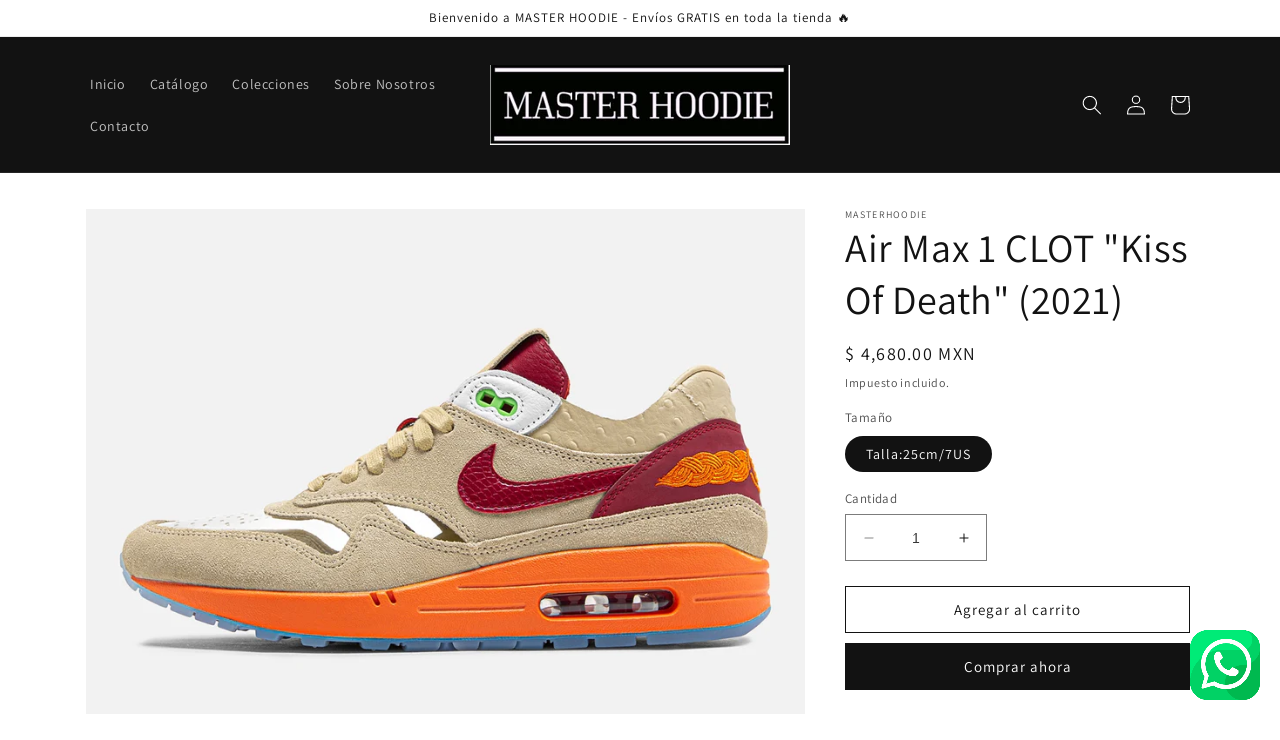

--- FILE ---
content_type: text/html; charset=utf-8
request_url: https://masterhoodie.com/products/air-max-1-clot-kiss-of-death-2021
body_size: 26700
content:
<!doctype html>
<html class="no-js" lang="es">
  <head>
    <meta charset="utf-8">
    <meta http-equiv="X-UA-Compatible" content="IE=edge">
    <meta name="viewport" content="width=device-width,initial-scale=1">
    <meta name="theme-color" content="">
    <link rel="canonical" href="https://masterhoodie.com/products/air-max-1-clot-kiss-of-death-2021"><link rel="icon" type="image/png" href="//masterhoodie.com/cdn/shop/files/fotofacebookMH.jpg?crop=center&height=32&v=1689909053&width=32"><link rel="preconnect" href="https://fonts.shopifycdn.com" crossorigin><title>
      Air Max 1 CLOT &quot;Kiss Of Death&quot; (2021)
 &ndash; MasterHoodie</title>

    
      <meta name="description" content="Air Max 1 CLOT &quot;Kiss Of Death&quot; (2021)">
    

    

<meta property="og:site_name" content="MasterHoodie">
<meta property="og:url" content="https://masterhoodie.com/products/air-max-1-clot-kiss-of-death-2021">
<meta property="og:title" content="Air Max 1 CLOT &quot;Kiss Of Death&quot; (2021)">
<meta property="og:type" content="product">
<meta property="og:description" content="Air Max 1 CLOT &quot;Kiss Of Death&quot; (2021)"><meta property="og:image" content="http://masterhoodie.com/cdn/shop/files/CLOT-Nike-Air-Max-1-Kiss-of-Death-2021-Release-Date-7.webp?v=1689899770">
  <meta property="og:image:secure_url" content="https://masterhoodie.com/cdn/shop/files/CLOT-Nike-Air-Max-1-Kiss-of-Death-2021-Release-Date-7.webp?v=1689899770">
  <meta property="og:image:width" content="1140">
  <meta property="og:image:height" content="800"><meta property="og:price:amount" content="4,680.00">
  <meta property="og:price:currency" content="MXN"><meta name="twitter:card" content="summary_large_image">
<meta name="twitter:title" content="Air Max 1 CLOT &quot;Kiss Of Death&quot; (2021)">
<meta name="twitter:description" content="Air Max 1 CLOT &quot;Kiss Of Death&quot; (2021)">


    <script src="//masterhoodie.com/cdn/shop/t/1/assets/constants.js?v=58251544750838685771688422003" defer="defer"></script>
    <script src="//masterhoodie.com/cdn/shop/t/1/assets/pubsub.js?v=158357773527763999511688422016" defer="defer"></script>
    <script src="//masterhoodie.com/cdn/shop/t/1/assets/global.js?v=139248116715221171191688422008" defer="defer"></script><script src="//masterhoodie.com/cdn/shop/t/1/assets/animations.js?v=114255849464433187621688421985" defer="defer"></script><script>window.performance && window.performance.mark && window.performance.mark('shopify.content_for_header.start');</script><meta name="facebook-domain-verification" content="7qyc734m2r4p8gz8gncg2kfmjym5j5">
<meta name="google-site-verification" content="YR5y08q7JOosfmRoEsSr_QKRjfR6rBaSIkQ_h90x1Ac">
<meta id="shopify-digital-wallet" name="shopify-digital-wallet" content="/78271283474/digital_wallets/dialog">
<meta name="shopify-checkout-api-token" content="b287806e8088a5157515e7331c1834c9">
<meta id="in-context-paypal-metadata" data-shop-id="78271283474" data-venmo-supported="false" data-environment="production" data-locale="es_ES" data-paypal-v4="true" data-currency="MXN">
<link rel="alternate" type="application/json+oembed" href="https://masterhoodie.com/products/air-max-1-clot-kiss-of-death-2021.oembed">
<script async="async" src="/checkouts/internal/preloads.js?locale=es-MX"></script>
<script id="shopify-features" type="application/json">{"accessToken":"b287806e8088a5157515e7331c1834c9","betas":["rich-media-storefront-analytics"],"domain":"masterhoodie.com","predictiveSearch":true,"shopId":78271283474,"locale":"es"}</script>
<script>var Shopify = Shopify || {};
Shopify.shop = "masterhoodie.myshopify.com";
Shopify.locale = "es";
Shopify.currency = {"active":"MXN","rate":"1.0"};
Shopify.country = "MX";
Shopify.theme = {"name":"Dawn","id":153346375954,"schema_name":"Dawn","schema_version":"10.0.0","theme_store_id":887,"role":"main"};
Shopify.theme.handle = "null";
Shopify.theme.style = {"id":null,"handle":null};
Shopify.cdnHost = "masterhoodie.com/cdn";
Shopify.routes = Shopify.routes || {};
Shopify.routes.root = "/";</script>
<script type="module">!function(o){(o.Shopify=o.Shopify||{}).modules=!0}(window);</script>
<script>!function(o){function n(){var o=[];function n(){o.push(Array.prototype.slice.apply(arguments))}return n.q=o,n}var t=o.Shopify=o.Shopify||{};t.loadFeatures=n(),t.autoloadFeatures=n()}(window);</script>
<script id="shop-js-analytics" type="application/json">{"pageType":"product"}</script>
<script defer="defer" async type="module" src="//masterhoodie.com/cdn/shopifycloud/shop-js/modules/v2/client.init-shop-cart-sync_DaR8I8JV.es.esm.js"></script>
<script defer="defer" async type="module" src="//masterhoodie.com/cdn/shopifycloud/shop-js/modules/v2/chunk.common_CvUpgQgQ.esm.js"></script>
<script type="module">
  await import("//masterhoodie.com/cdn/shopifycloud/shop-js/modules/v2/client.init-shop-cart-sync_DaR8I8JV.es.esm.js");
await import("//masterhoodie.com/cdn/shopifycloud/shop-js/modules/v2/chunk.common_CvUpgQgQ.esm.js");

  window.Shopify.SignInWithShop?.initShopCartSync?.({"fedCMEnabled":true,"windoidEnabled":true});

</script>
<script>(function() {
  var isLoaded = false;
  function asyncLoad() {
    if (isLoaded) return;
    isLoaded = true;
    var urls = ["https:\/\/chimpstatic.com\/mcjs-connected\/js\/users\/cd621c6174f8284739d087e79\/644093bfc7ca6620874ec6e34.js?shop=masterhoodie.myshopify.com"];
    for (var i = 0; i < urls.length; i++) {
      var s = document.createElement('script');
      s.type = 'text/javascript';
      s.async = true;
      s.src = urls[i];
      var x = document.getElementsByTagName('script')[0];
      x.parentNode.insertBefore(s, x);
    }
  };
  if(window.attachEvent) {
    window.attachEvent('onload', asyncLoad);
  } else {
    window.addEventListener('load', asyncLoad, false);
  }
})();</script>
<script id="__st">var __st={"a":78271283474,"offset":-21600,"reqid":"56f21f96-7ea2-4b9a-9bc7-8428315ef8d4-1765383520","pageurl":"masterhoodie.com\/products\/air-max-1-clot-kiss-of-death-2021","u":"53ee1c8a031b","p":"product","rtyp":"product","rid":8418226700562};</script>
<script>window.ShopifyPaypalV4VisibilityTracking = true;</script>
<script id="captcha-bootstrap">!function(){'use strict';const t='contact',e='account',n='new_comment',o=[[t,t],['blogs',n],['comments',n],[t,'customer']],c=[[e,'customer_login'],[e,'guest_login'],[e,'recover_customer_password'],[e,'create_customer']],r=t=>t.map((([t,e])=>`form[action*='/${t}']:not([data-nocaptcha='true']) input[name='form_type'][value='${e}']`)).join(','),a=t=>()=>t?[...document.querySelectorAll(t)].map((t=>t.form)):[];function s(){const t=[...o],e=r(t);return a(e)}const i='password',u='form_key',d=['recaptcha-v3-token','g-recaptcha-response','h-captcha-response',i],f=()=>{try{return window.sessionStorage}catch{return}},m='__shopify_v',_=t=>t.elements[u];function p(t,e,n=!1){try{const o=window.sessionStorage,c=JSON.parse(o.getItem(e)),{data:r}=function(t){const{data:e,action:n}=t;return t[m]||n?{data:e,action:n}:{data:t,action:n}}(c);for(const[e,n]of Object.entries(r))t.elements[e]&&(t.elements[e].value=n);n&&o.removeItem(e)}catch(o){console.error('form repopulation failed',{error:o})}}const l='form_type',E='cptcha';function T(t){t.dataset[E]=!0}const w=window,h=w.document,L='Shopify',v='ce_forms',y='captcha';let A=!1;((t,e)=>{const n=(g='f06e6c50-85a8-45c8-87d0-21a2b65856fe',I='https://cdn.shopify.com/shopifycloud/storefront-forms-hcaptcha/ce_storefront_forms_captcha_hcaptcha.v1.5.2.iife.js',D={infoText:'Protegido por hCaptcha',privacyText:'Privacidad',termsText:'Términos'},(t,e,n)=>{const o=w[L][v],c=o.bindForm;if(c)return c(t,g,e,D).then(n);var r;o.q.push([[t,g,e,D],n]),r=I,A||(h.body.append(Object.assign(h.createElement('script'),{id:'captcha-provider',async:!0,src:r})),A=!0)});var g,I,D;w[L]=w[L]||{},w[L][v]=w[L][v]||{},w[L][v].q=[],w[L][y]=w[L][y]||{},w[L][y].protect=function(t,e){n(t,void 0,e),T(t)},Object.freeze(w[L][y]),function(t,e,n,w,h,L){const[v,y,A,g]=function(t,e,n){const i=e?o:[],u=t?c:[],d=[...i,...u],f=r(d),m=r(i),_=r(d.filter((([t,e])=>n.includes(e))));return[a(f),a(m),a(_),s()]}(w,h,L),I=t=>{const e=t.target;return e instanceof HTMLFormElement?e:e&&e.form},D=t=>v().includes(t);t.addEventListener('submit',(t=>{const e=I(t);if(!e)return;const n=D(e)&&!e.dataset.hcaptchaBound&&!e.dataset.recaptchaBound,o=_(e),c=g().includes(e)&&(!o||!o.value);(n||c)&&t.preventDefault(),c&&!n&&(function(t){try{if(!f())return;!function(t){const e=f();if(!e)return;const n=_(t);if(!n)return;const o=n.value;o&&e.removeItem(o)}(t);const e=Array.from(Array(32),(()=>Math.random().toString(36)[2])).join('');!function(t,e){_(t)||t.append(Object.assign(document.createElement('input'),{type:'hidden',name:u})),t.elements[u].value=e}(t,e),function(t,e){const n=f();if(!n)return;const o=[...t.querySelectorAll(`input[type='${i}']`)].map((({name:t})=>t)),c=[...d,...o],r={};for(const[a,s]of new FormData(t).entries())c.includes(a)||(r[a]=s);n.setItem(e,JSON.stringify({[m]:1,action:t.action,data:r}))}(t,e)}catch(e){console.error('failed to persist form',e)}}(e),e.submit())}));const S=(t,e)=>{t&&!t.dataset[E]&&(n(t,e.some((e=>e===t))),T(t))};for(const o of['focusin','change'])t.addEventListener(o,(t=>{const e=I(t);D(e)&&S(e,y())}));const B=e.get('form_key'),M=e.get(l),P=B&&M;t.addEventListener('DOMContentLoaded',(()=>{const t=y();if(P)for(const e of t)e.elements[l].value===M&&p(e,B);[...new Set([...A(),...v().filter((t=>'true'===t.dataset.shopifyCaptcha))])].forEach((e=>S(e,t)))}))}(h,new URLSearchParams(w.location.search),n,t,e,['guest_login'])})(!0,!0)}();</script>
<script integrity="sha256-52AcMU7V7pcBOXWImdc/TAGTFKeNjmkeM1Pvks/DTgc=" data-source-attribution="shopify.loadfeatures" defer="defer" src="//masterhoodie.com/cdn/shopifycloud/storefront/assets/storefront/load_feature-81c60534.js" crossorigin="anonymous"></script>
<script data-source-attribution="shopify.dynamic_checkout.dynamic.init">var Shopify=Shopify||{};Shopify.PaymentButton=Shopify.PaymentButton||{isStorefrontPortableWallets:!0,init:function(){window.Shopify.PaymentButton.init=function(){};var t=document.createElement("script");t.src="https://masterhoodie.com/cdn/shopifycloud/portable-wallets/latest/portable-wallets.es.js",t.type="module",document.head.appendChild(t)}};
</script>
<script data-source-attribution="shopify.dynamic_checkout.buyer_consent">
  function portableWalletsHideBuyerConsent(e){var t=document.getElementById("shopify-buyer-consent"),n=document.getElementById("shopify-subscription-policy-button");t&&n&&(t.classList.add("hidden"),t.setAttribute("aria-hidden","true"),n.removeEventListener("click",e))}function portableWalletsShowBuyerConsent(e){var t=document.getElementById("shopify-buyer-consent"),n=document.getElementById("shopify-subscription-policy-button");t&&n&&(t.classList.remove("hidden"),t.removeAttribute("aria-hidden"),n.addEventListener("click",e))}window.Shopify?.PaymentButton&&(window.Shopify.PaymentButton.hideBuyerConsent=portableWalletsHideBuyerConsent,window.Shopify.PaymentButton.showBuyerConsent=portableWalletsShowBuyerConsent);
</script>
<script>
  function portableWalletsCleanup(e){e&&e.src&&console.error("Failed to load portable wallets script "+e.src);var t=document.querySelectorAll("shopify-accelerated-checkout .shopify-payment-button__skeleton, shopify-accelerated-checkout-cart .wallet-cart-button__skeleton"),e=document.getElementById("shopify-buyer-consent");for(let e=0;e<t.length;e++)t[e].remove();e&&e.remove()}function portableWalletsNotLoadedAsModule(e){e instanceof ErrorEvent&&"string"==typeof e.message&&e.message.includes("import.meta")&&"string"==typeof e.filename&&e.filename.includes("portable-wallets")&&(window.removeEventListener("error",portableWalletsNotLoadedAsModule),window.Shopify.PaymentButton.failedToLoad=e,"loading"===document.readyState?document.addEventListener("DOMContentLoaded",window.Shopify.PaymentButton.init):window.Shopify.PaymentButton.init())}window.addEventListener("error",portableWalletsNotLoadedAsModule);
</script>

<script type="module" src="https://masterhoodie.com/cdn/shopifycloud/portable-wallets/latest/portable-wallets.es.js" onError="portableWalletsCleanup(this)" crossorigin="anonymous"></script>
<script nomodule>
  document.addEventListener("DOMContentLoaded", portableWalletsCleanup);
</script>

<link id="shopify-accelerated-checkout-styles" rel="stylesheet" media="screen" href="https://masterhoodie.com/cdn/shopifycloud/portable-wallets/latest/accelerated-checkout-backwards-compat.css" crossorigin="anonymous">
<style id="shopify-accelerated-checkout-cart">
        #shopify-buyer-consent {
  margin-top: 1em;
  display: inline-block;
  width: 100%;
}

#shopify-buyer-consent.hidden {
  display: none;
}

#shopify-subscription-policy-button {
  background: none;
  border: none;
  padding: 0;
  text-decoration: underline;
  font-size: inherit;
  cursor: pointer;
}

#shopify-subscription-policy-button::before {
  box-shadow: none;
}

      </style>
<script id="sections-script" data-sections="header" defer="defer" src="//masterhoodie.com/cdn/shop/t/1/compiled_assets/scripts.js?133"></script>
<script>window.performance && window.performance.mark && window.performance.mark('shopify.content_for_header.end');</script>


    <style data-shopify>
      @font-face {
  font-family: Assistant;
  font-weight: 400;
  font-style: normal;
  font-display: swap;
  src: url("//masterhoodie.com/cdn/fonts/assistant/assistant_n4.9120912a469cad1cc292572851508ca49d12e768.woff2") format("woff2"),
       url("//masterhoodie.com/cdn/fonts/assistant/assistant_n4.6e9875ce64e0fefcd3f4446b7ec9036b3ddd2985.woff") format("woff");
}

      @font-face {
  font-family: Assistant;
  font-weight: 700;
  font-style: normal;
  font-display: swap;
  src: url("//masterhoodie.com/cdn/fonts/assistant/assistant_n7.bf44452348ec8b8efa3aa3068825305886b1c83c.woff2") format("woff2"),
       url("//masterhoodie.com/cdn/fonts/assistant/assistant_n7.0c887fee83f6b3bda822f1150b912c72da0f7b64.woff") format("woff");
}

      
      
      @font-face {
  font-family: Assistant;
  font-weight: 400;
  font-style: normal;
  font-display: swap;
  src: url("//masterhoodie.com/cdn/fonts/assistant/assistant_n4.9120912a469cad1cc292572851508ca49d12e768.woff2") format("woff2"),
       url("//masterhoodie.com/cdn/fonts/assistant/assistant_n4.6e9875ce64e0fefcd3f4446b7ec9036b3ddd2985.woff") format("woff");
}


      
        :root,
        .color-background-1 {
          --color-background: 255,255,255;
        
          --gradient-background: #ffffff;
        
        --color-foreground: 18,18,18;
        --color-shadow: 18,18,18;
        --color-button: 18,18,18;
        --color-button-text: 255,255,255;
        --color-secondary-button: 255,255,255;
        --color-secondary-button-text: 18,18,18;
        --color-link: 18,18,18;
        --color-badge-foreground: 18,18,18;
        --color-badge-background: 255,255,255;
        --color-badge-border: 18,18,18;
        --payment-terms-background-color: rgb(255 255 255);
      }
      
        
        .color-background-2 {
          --color-background: 243,243,243;
        
          --gradient-background: #f3f3f3;
        
        --color-foreground: 18,18,18;
        --color-shadow: 18,18,18;
        --color-button: 18,18,18;
        --color-button-text: 243,243,243;
        --color-secondary-button: 243,243,243;
        --color-secondary-button-text: 18,18,18;
        --color-link: 18,18,18;
        --color-badge-foreground: 18,18,18;
        --color-badge-background: 243,243,243;
        --color-badge-border: 18,18,18;
        --payment-terms-background-color: rgb(243 243 243);
      }
      
        
        .color-inverse {
          --color-background: 36,40,51;
        
          --gradient-background: #242833;
        
        --color-foreground: 255,255,255;
        --color-shadow: 18,18,18;
        --color-button: 255,255,255;
        --color-button-text: 0,0,0;
        --color-secondary-button: 36,40,51;
        --color-secondary-button-text: 255,255,255;
        --color-link: 255,255,255;
        --color-badge-foreground: 255,255,255;
        --color-badge-background: 36,40,51;
        --color-badge-border: 255,255,255;
        --payment-terms-background-color: rgb(36 40 51);
      }
      
        
        .color-accent-1 {
          --color-background: 18,18,18;
        
          --gradient-background: #121212;
        
        --color-foreground: 255,255,255;
        --color-shadow: 18,18,18;
        --color-button: 255,255,255;
        --color-button-text: 18,18,18;
        --color-secondary-button: 18,18,18;
        --color-secondary-button-text: 255,255,255;
        --color-link: 255,255,255;
        --color-badge-foreground: 255,255,255;
        --color-badge-background: 18,18,18;
        --color-badge-border: 255,255,255;
        --payment-terms-background-color: rgb(18 18 18);
      }
      
        
        .color-accent-2 {
          --color-background: 51,79,180;
        
          --gradient-background: #334fb4;
        
        --color-foreground: 255,255,255;
        --color-shadow: 18,18,18;
        --color-button: 255,255,255;
        --color-button-text: 51,79,180;
        --color-secondary-button: 51,79,180;
        --color-secondary-button-text: 255,255,255;
        --color-link: 255,255,255;
        --color-badge-foreground: 255,255,255;
        --color-badge-background: 51,79,180;
        --color-badge-border: 255,255,255;
        --payment-terms-background-color: rgb(51 79 180);
      }
      

      body, .color-background-1, .color-background-2, .color-inverse, .color-accent-1, .color-accent-2 {
        color: rgba(var(--color-foreground), 0.75);
        background-color: rgb(var(--color-background));
      }

      :root {
        --font-body-family: Assistant, sans-serif;
        --font-body-style: normal;
        --font-body-weight: 400;
        --font-body-weight-bold: 700;

        --font-heading-family: Assistant, sans-serif;
        --font-heading-style: normal;
        --font-heading-weight: 400;

        --font-body-scale: 1.0;
        --font-heading-scale: 1.0;

        --media-padding: px;
        --media-border-opacity: 0.05;
        --media-border-width: 1px;
        --media-radius: 0px;
        --media-shadow-opacity: 0.0;
        --media-shadow-horizontal-offset: 0px;
        --media-shadow-vertical-offset: 4px;
        --media-shadow-blur-radius: 5px;
        --media-shadow-visible: 0;

        --page-width: 120rem;
        --page-width-margin: 0rem;

        --product-card-image-padding: 0.0rem;
        --product-card-corner-radius: 0.0rem;
        --product-card-text-alignment: center;
        --product-card-border-width: 0.2rem;
        --product-card-border-opacity: 0.1;
        --product-card-shadow-opacity: 0.0;
        --product-card-shadow-visible: 0;
        --product-card-shadow-horizontal-offset: 0.0rem;
        --product-card-shadow-vertical-offset: 0.4rem;
        --product-card-shadow-blur-radius: 0.5rem;

        --collection-card-image-padding: 0.0rem;
        --collection-card-corner-radius: 0.8rem;
        --collection-card-text-alignment: center;
        --collection-card-border-width: 0.3rem;
        --collection-card-border-opacity: 0.1;
        --collection-card-shadow-opacity: 0.0;
        --collection-card-shadow-visible: 0;
        --collection-card-shadow-horizontal-offset: 0.0rem;
        --collection-card-shadow-vertical-offset: 0.4rem;
        --collection-card-shadow-blur-radius: 0.5rem;

        --blog-card-image-padding: 0.0rem;
        --blog-card-corner-radius: 0.0rem;
        --blog-card-text-alignment: left;
        --blog-card-border-width: 0.0rem;
        --blog-card-border-opacity: 0.1;
        --blog-card-shadow-opacity: 0.0;
        --blog-card-shadow-visible: 0;
        --blog-card-shadow-horizontal-offset: 0.0rem;
        --blog-card-shadow-vertical-offset: 0.4rem;
        --blog-card-shadow-blur-radius: 0.5rem;

        --badge-corner-radius: 4.0rem;

        --popup-border-width: 1px;
        --popup-border-opacity: 0.1;
        --popup-corner-radius: 0px;
        --popup-shadow-opacity: 0.0;
        --popup-shadow-horizontal-offset: 0px;
        --popup-shadow-vertical-offset: 4px;
        --popup-shadow-blur-radius: 5px;

        --drawer-border-width: 1px;
        --drawer-border-opacity: 0.1;
        --drawer-shadow-opacity: 0.0;
        --drawer-shadow-horizontal-offset: 0px;
        --drawer-shadow-vertical-offset: 4px;
        --drawer-shadow-blur-radius: 5px;

        --spacing-sections-desktop: 0px;
        --spacing-sections-mobile: 0px;

        --grid-desktop-vertical-spacing: 8px;
        --grid-desktop-horizontal-spacing: 8px;
        --grid-mobile-vertical-spacing: 4px;
        --grid-mobile-horizontal-spacing: 4px;

        --text-boxes-border-opacity: 0.1;
        --text-boxes-border-width: 0px;
        --text-boxes-radius: 0px;
        --text-boxes-shadow-opacity: 0.0;
        --text-boxes-shadow-visible: 0;
        --text-boxes-shadow-horizontal-offset: 0px;
        --text-boxes-shadow-vertical-offset: 4px;
        --text-boxes-shadow-blur-radius: 5px;

        --buttons-radius: 0px;
        --buttons-radius-outset: 0px;
        --buttons-border-width: 1px;
        --buttons-border-opacity: 1.0;
        --buttons-shadow-opacity: 0.0;
        --buttons-shadow-visible: 0;
        --buttons-shadow-horizontal-offset: 0px;
        --buttons-shadow-vertical-offset: 4px;
        --buttons-shadow-blur-radius: 5px;
        --buttons-border-offset: 0px;

        --inputs-radius: 0px;
        --inputs-border-width: 1px;
        --inputs-border-opacity: 0.55;
        --inputs-shadow-opacity: 0.0;
        --inputs-shadow-horizontal-offset: 0px;
        --inputs-margin-offset: 0px;
        --inputs-shadow-vertical-offset: 4px;
        --inputs-shadow-blur-radius: 5px;
        --inputs-radius-outset: 0px;

        --variant-pills-radius: 40px;
        --variant-pills-border-width: 1px;
        --variant-pills-border-opacity: 0.55;
        --variant-pills-shadow-opacity: 0.0;
        --variant-pills-shadow-horizontal-offset: 0px;
        --variant-pills-shadow-vertical-offset: 4px;
        --variant-pills-shadow-blur-radius: 5px;
      }

      *,
      *::before,
      *::after {
        box-sizing: inherit;
      }

      html {
        box-sizing: border-box;
        font-size: calc(var(--font-body-scale) * 62.5%);
        height: 100%;
      }

      body {
        display: grid;
        grid-template-rows: auto auto 1fr auto;
        grid-template-columns: 100%;
        min-height: 100%;
        margin: 0;
        font-size: 1.5rem;
        letter-spacing: 0.06rem;
        line-height: calc(1 + 0.8 / var(--font-body-scale));
        font-family: var(--font-body-family);
        font-style: var(--font-body-style);
        font-weight: var(--font-body-weight);
      }

      @media screen and (min-width: 750px) {
        body {
          font-size: 1.6rem;
        }
      }
    </style>

    <link href="//masterhoodie.com/cdn/shop/t/1/assets/base.css?v=117828829876360325261688421985" rel="stylesheet" type="text/css" media="all" />
<link rel="preload" as="font" href="//masterhoodie.com/cdn/fonts/assistant/assistant_n4.9120912a469cad1cc292572851508ca49d12e768.woff2" type="font/woff2" crossorigin><link rel="preload" as="font" href="//masterhoodie.com/cdn/fonts/assistant/assistant_n4.9120912a469cad1cc292572851508ca49d12e768.woff2" type="font/woff2" crossorigin><link
        rel="stylesheet"
        href="//masterhoodie.com/cdn/shop/t/1/assets/component-predictive-search.css?v=118923337488134913561688422000"
        media="print"
        onload="this.media='all'"
      ><script>
      document.documentElement.className = document.documentElement.className.replace('no-js', 'js');
      if (Shopify.designMode) {
        document.documentElement.classList.add('shopify-design-mode');
      }
    </script>
  <link href="https://monorail-edge.shopifysvc.com" rel="dns-prefetch">
<script>(function(){if ("sendBeacon" in navigator && "performance" in window) {try {var session_token_from_headers = performance.getEntriesByType('navigation')[0].serverTiming.find(x => x.name == '_s').description;} catch {var session_token_from_headers = undefined;}var session_cookie_matches = document.cookie.match(/_shopify_s=([^;]*)/);var session_token_from_cookie = session_cookie_matches && session_cookie_matches.length === 2 ? session_cookie_matches[1] : "";var session_token = session_token_from_headers || session_token_from_cookie || "";function handle_abandonment_event(e) {var entries = performance.getEntries().filter(function(entry) {return /monorail-edge.shopifysvc.com/.test(entry.name);});if (!window.abandonment_tracked && entries.length === 0) {window.abandonment_tracked = true;var currentMs = Date.now();var navigation_start = performance.timing.navigationStart;var payload = {shop_id: 78271283474,url: window.location.href,navigation_start,duration: currentMs - navigation_start,session_token,page_type: "product"};window.navigator.sendBeacon("https://monorail-edge.shopifysvc.com/v1/produce", JSON.stringify({schema_id: "online_store_buyer_site_abandonment/1.1",payload: payload,metadata: {event_created_at_ms: currentMs,event_sent_at_ms: currentMs}}));}}window.addEventListener('pagehide', handle_abandonment_event);}}());</script>
<script id="web-pixels-manager-setup">(function e(e,d,r,n,o){if(void 0===o&&(o={}),!Boolean(null===(a=null===(i=window.Shopify)||void 0===i?void 0:i.analytics)||void 0===a?void 0:a.replayQueue)){var i,a;window.Shopify=window.Shopify||{};var t=window.Shopify;t.analytics=t.analytics||{};var s=t.analytics;s.replayQueue=[],s.publish=function(e,d,r){return s.replayQueue.push([e,d,r]),!0};try{self.performance.mark("wpm:start")}catch(e){}var l=function(){var e={modern:/Edge?\/(1{2}[4-9]|1[2-9]\d|[2-9]\d{2}|\d{4,})\.\d+(\.\d+|)|Firefox\/(1{2}[4-9]|1[2-9]\d|[2-9]\d{2}|\d{4,})\.\d+(\.\d+|)|Chrom(ium|e)\/(9{2}|\d{3,})\.\d+(\.\d+|)|(Maci|X1{2}).+ Version\/(15\.\d+|(1[6-9]|[2-9]\d|\d{3,})\.\d+)([,.]\d+|)( \(\w+\)|)( Mobile\/\w+|) Safari\/|Chrome.+OPR\/(9{2}|\d{3,})\.\d+\.\d+|(CPU[ +]OS|iPhone[ +]OS|CPU[ +]iPhone|CPU IPhone OS|CPU iPad OS)[ +]+(15[._]\d+|(1[6-9]|[2-9]\d|\d{3,})[._]\d+)([._]\d+|)|Android:?[ /-](13[3-9]|1[4-9]\d|[2-9]\d{2}|\d{4,})(\.\d+|)(\.\d+|)|Android.+Firefox\/(13[5-9]|1[4-9]\d|[2-9]\d{2}|\d{4,})\.\d+(\.\d+|)|Android.+Chrom(ium|e)\/(13[3-9]|1[4-9]\d|[2-9]\d{2}|\d{4,})\.\d+(\.\d+|)|SamsungBrowser\/([2-9]\d|\d{3,})\.\d+/,legacy:/Edge?\/(1[6-9]|[2-9]\d|\d{3,})\.\d+(\.\d+|)|Firefox\/(5[4-9]|[6-9]\d|\d{3,})\.\d+(\.\d+|)|Chrom(ium|e)\/(5[1-9]|[6-9]\d|\d{3,})\.\d+(\.\d+|)([\d.]+$|.*Safari\/(?![\d.]+ Edge\/[\d.]+$))|(Maci|X1{2}).+ Version\/(10\.\d+|(1[1-9]|[2-9]\d|\d{3,})\.\d+)([,.]\d+|)( \(\w+\)|)( Mobile\/\w+|) Safari\/|Chrome.+OPR\/(3[89]|[4-9]\d|\d{3,})\.\d+\.\d+|(CPU[ +]OS|iPhone[ +]OS|CPU[ +]iPhone|CPU IPhone OS|CPU iPad OS)[ +]+(10[._]\d+|(1[1-9]|[2-9]\d|\d{3,})[._]\d+)([._]\d+|)|Android:?[ /-](13[3-9]|1[4-9]\d|[2-9]\d{2}|\d{4,})(\.\d+|)(\.\d+|)|Mobile Safari.+OPR\/([89]\d|\d{3,})\.\d+\.\d+|Android.+Firefox\/(13[5-9]|1[4-9]\d|[2-9]\d{2}|\d{4,})\.\d+(\.\d+|)|Android.+Chrom(ium|e)\/(13[3-9]|1[4-9]\d|[2-9]\d{2}|\d{4,})\.\d+(\.\d+|)|Android.+(UC? ?Browser|UCWEB|U3)[ /]?(15\.([5-9]|\d{2,})|(1[6-9]|[2-9]\d|\d{3,})\.\d+)\.\d+|SamsungBrowser\/(5\.\d+|([6-9]|\d{2,})\.\d+)|Android.+MQ{2}Browser\/(14(\.(9|\d{2,})|)|(1[5-9]|[2-9]\d|\d{3,})(\.\d+|))(\.\d+|)|K[Aa][Ii]OS\/(3\.\d+|([4-9]|\d{2,})\.\d+)(\.\d+|)/},d=e.modern,r=e.legacy,n=navigator.userAgent;return n.match(d)?"modern":n.match(r)?"legacy":"unknown"}(),u="modern"===l?"modern":"legacy",c=(null!=n?n:{modern:"",legacy:""})[u],f=function(e){return[e.baseUrl,"/wpm","/b",e.hashVersion,"modern"===e.buildTarget?"m":"l",".js"].join("")}({baseUrl:d,hashVersion:r,buildTarget:u}),m=function(e){var d=e.version,r=e.bundleTarget,n=e.surface,o=e.pageUrl,i=e.monorailEndpoint;return{emit:function(e){var a=e.status,t=e.errorMsg,s=(new Date).getTime(),l=JSON.stringify({metadata:{event_sent_at_ms:s},events:[{schema_id:"web_pixels_manager_load/3.1",payload:{version:d,bundle_target:r,page_url:o,status:a,surface:n,error_msg:t},metadata:{event_created_at_ms:s}}]});if(!i)return console&&console.warn&&console.warn("[Web Pixels Manager] No Monorail endpoint provided, skipping logging."),!1;try{return self.navigator.sendBeacon.bind(self.navigator)(i,l)}catch(e){}var u=new XMLHttpRequest;try{return u.open("POST",i,!0),u.setRequestHeader("Content-Type","text/plain"),u.send(l),!0}catch(e){return console&&console.warn&&console.warn("[Web Pixels Manager] Got an unhandled error while logging to Monorail."),!1}}}}({version:r,bundleTarget:l,surface:e.surface,pageUrl:self.location.href,monorailEndpoint:e.monorailEndpoint});try{o.browserTarget=l,function(e){var d=e.src,r=e.async,n=void 0===r||r,o=e.onload,i=e.onerror,a=e.sri,t=e.scriptDataAttributes,s=void 0===t?{}:t,l=document.createElement("script"),u=document.querySelector("head"),c=document.querySelector("body");if(l.async=n,l.src=d,a&&(l.integrity=a,l.crossOrigin="anonymous"),s)for(var f in s)if(Object.prototype.hasOwnProperty.call(s,f))try{l.dataset[f]=s[f]}catch(e){}if(o&&l.addEventListener("load",o),i&&l.addEventListener("error",i),u)u.appendChild(l);else{if(!c)throw new Error("Did not find a head or body element to append the script");c.appendChild(l)}}({src:f,async:!0,onload:function(){if(!function(){var e,d;return Boolean(null===(d=null===(e=window.Shopify)||void 0===e?void 0:e.analytics)||void 0===d?void 0:d.initialized)}()){var d=window.webPixelsManager.init(e)||void 0;if(d){var r=window.Shopify.analytics;r.replayQueue.forEach((function(e){var r=e[0],n=e[1],o=e[2];d.publishCustomEvent(r,n,o)})),r.replayQueue=[],r.publish=d.publishCustomEvent,r.visitor=d.visitor,r.initialized=!0}}},onerror:function(){return m.emit({status:"failed",errorMsg:"".concat(f," has failed to load")})},sri:function(e){var d=/^sha384-[A-Za-z0-9+/=]+$/;return"string"==typeof e&&d.test(e)}(c)?c:"",scriptDataAttributes:o}),m.emit({status:"loading"})}catch(e){m.emit({status:"failed",errorMsg:(null==e?void 0:e.message)||"Unknown error"})}}})({shopId: 78271283474,storefrontBaseUrl: "https://masterhoodie.com",extensionsBaseUrl: "https://extensions.shopifycdn.com/cdn/shopifycloud/web-pixels-manager",monorailEndpoint: "https://monorail-edge.shopifysvc.com/unstable/produce_batch",surface: "storefront-renderer",enabledBetaFlags: ["2dca8a86"],webPixelsConfigList: [{"id":"853442834","configuration":"{\"config\":\"{\\\"pixel_id\\\":\\\"G-9783MGRHQF\\\",\\\"target_country\\\":\\\"MX\\\",\\\"gtag_events\\\":[{\\\"type\\\":\\\"search\\\",\\\"action_label\\\":[\\\"G-9783MGRHQF\\\",\\\"AW-460828374\\\/k5yZCLSrq_UYENbd3tsB\\\"]},{\\\"type\\\":\\\"begin_checkout\\\",\\\"action_label\\\":[\\\"G-9783MGRHQF\\\",\\\"AW-460828374\\\/IoABCLqrq_UYENbd3tsB\\\"]},{\\\"type\\\":\\\"view_item\\\",\\\"action_label\\\":[\\\"G-9783MGRHQF\\\",\\\"AW-460828374\\\/yFj3CLGrq_UYENbd3tsB\\\",\\\"MC-C7Q261F4KZ\\\"]},{\\\"type\\\":\\\"purchase\\\",\\\"action_label\\\":[\\\"G-9783MGRHQF\\\",\\\"AW-460828374\\\/0eOACKurq_UYENbd3tsB\\\",\\\"MC-C7Q261F4KZ\\\"]},{\\\"type\\\":\\\"page_view\\\",\\\"action_label\\\":[\\\"G-9783MGRHQF\\\",\\\"AW-460828374\\\/mdOeCK6rq_UYENbd3tsB\\\",\\\"MC-C7Q261F4KZ\\\"]},{\\\"type\\\":\\\"add_payment_info\\\",\\\"action_label\\\":[\\\"G-9783MGRHQF\\\",\\\"AW-460828374\\\/Ce27CL2rq_UYENbd3tsB\\\"]},{\\\"type\\\":\\\"add_to_cart\\\",\\\"action_label\\\":[\\\"G-9783MGRHQF\\\",\\\"AW-460828374\\\/CZ45CLerq_UYENbd3tsB\\\"]}],\\\"enable_monitoring_mode\\\":false}\"}","eventPayloadVersion":"v1","runtimeContext":"OPEN","scriptVersion":"b2a88bafab3e21179ed38636efcd8a93","type":"APP","apiClientId":1780363,"privacyPurposes":[],"dataSharingAdjustments":{"protectedCustomerApprovalScopes":["read_customer_address","read_customer_email","read_customer_name","read_customer_personal_data","read_customer_phone"]}},{"id":"355795218","configuration":"{\"pixel_id\":\"201336302635265\",\"pixel_type\":\"facebook_pixel\",\"metaapp_system_user_token\":\"-\"}","eventPayloadVersion":"v1","runtimeContext":"OPEN","scriptVersion":"ca16bc87fe92b6042fbaa3acc2fbdaa6","type":"APP","apiClientId":2329312,"privacyPurposes":["ANALYTICS","MARKETING","SALE_OF_DATA"],"dataSharingAdjustments":{"protectedCustomerApprovalScopes":["read_customer_address","read_customer_email","read_customer_name","read_customer_personal_data","read_customer_phone"]}},{"id":"204603666","configuration":"{\"tagID\":\"2612346614727\"}","eventPayloadVersion":"v1","runtimeContext":"STRICT","scriptVersion":"18031546ee651571ed29edbe71a3550b","type":"APP","apiClientId":3009811,"privacyPurposes":["ANALYTICS","MARKETING","SALE_OF_DATA"],"dataSharingAdjustments":{"protectedCustomerApprovalScopes":["read_customer_address","read_customer_email","read_customer_name","read_customer_personal_data","read_customer_phone"]}},{"id":"shopify-app-pixel","configuration":"{}","eventPayloadVersion":"v1","runtimeContext":"STRICT","scriptVersion":"0450","apiClientId":"shopify-pixel","type":"APP","privacyPurposes":["ANALYTICS","MARKETING"]},{"id":"shopify-custom-pixel","eventPayloadVersion":"v1","runtimeContext":"LAX","scriptVersion":"0450","apiClientId":"shopify-pixel","type":"CUSTOM","privacyPurposes":["ANALYTICS","MARKETING"]}],isMerchantRequest: false,initData: {"shop":{"name":"MasterHoodie","paymentSettings":{"currencyCode":"MXN"},"myshopifyDomain":"masterhoodie.myshopify.com","countryCode":"MX","storefrontUrl":"https:\/\/masterhoodie.com"},"customer":null,"cart":null,"checkout":null,"productVariants":[{"price":{"amount":4680.0,"currencyCode":"MXN"},"product":{"title":"Air Max 1 CLOT \"Kiss Of Death\" (2021)","vendor":"MasterHoodie","id":"8418226700562","untranslatedTitle":"Air Max 1 CLOT \"Kiss Of Death\" (2021)","url":"\/products\/air-max-1-clot-kiss-of-death-2021","type":"Sneakers"},"id":"45592531239186","image":{"src":"\/\/masterhoodie.com\/cdn\/shop\/files\/CLOT-Nike-Air-Max-1-Kiss-of-Death-2021-Release-Date-7.webp?v=1689899770"},"sku":"DD1870-100","title":"Talla:25cm\/7US","untranslatedTitle":"Talla:25cm\/7US"}],"purchasingCompany":null},},"https://masterhoodie.com/cdn","ae1676cfwd2530674p4253c800m34e853cb",{"modern":"","legacy":""},{"shopId":"78271283474","storefrontBaseUrl":"https:\/\/masterhoodie.com","extensionBaseUrl":"https:\/\/extensions.shopifycdn.com\/cdn\/shopifycloud\/web-pixels-manager","surface":"storefront-renderer","enabledBetaFlags":"[\"2dca8a86\"]","isMerchantRequest":"false","hashVersion":"ae1676cfwd2530674p4253c800m34e853cb","publish":"custom","events":"[[\"page_viewed\",{}],[\"product_viewed\",{\"productVariant\":{\"price\":{\"amount\":4680.0,\"currencyCode\":\"MXN\"},\"product\":{\"title\":\"Air Max 1 CLOT \\\"Kiss Of Death\\\" (2021)\",\"vendor\":\"MasterHoodie\",\"id\":\"8418226700562\",\"untranslatedTitle\":\"Air Max 1 CLOT \\\"Kiss Of Death\\\" (2021)\",\"url\":\"\/products\/air-max-1-clot-kiss-of-death-2021\",\"type\":\"Sneakers\"},\"id\":\"45592531239186\",\"image\":{\"src\":\"\/\/masterhoodie.com\/cdn\/shop\/files\/CLOT-Nike-Air-Max-1-Kiss-of-Death-2021-Release-Date-7.webp?v=1689899770\"},\"sku\":\"DD1870-100\",\"title\":\"Talla:25cm\/7US\",\"untranslatedTitle\":\"Talla:25cm\/7US\"}}]]"});</script><script>
  window.ShopifyAnalytics = window.ShopifyAnalytics || {};
  window.ShopifyAnalytics.meta = window.ShopifyAnalytics.meta || {};
  window.ShopifyAnalytics.meta.currency = 'MXN';
  var meta = {"product":{"id":8418226700562,"gid":"gid:\/\/shopify\/Product\/8418226700562","vendor":"MasterHoodie","type":"Sneakers","variants":[{"id":45592531239186,"price":468000,"name":"Air Max 1 CLOT \"Kiss Of Death\" (2021) - Talla:25cm\/7US","public_title":"Talla:25cm\/7US","sku":"DD1870-100"}],"remote":false},"page":{"pageType":"product","resourceType":"product","resourceId":8418226700562}};
  for (var attr in meta) {
    window.ShopifyAnalytics.meta[attr] = meta[attr];
  }
</script>
<script class="analytics">
  (function () {
    var customDocumentWrite = function(content) {
      var jquery = null;

      if (window.jQuery) {
        jquery = window.jQuery;
      } else if (window.Checkout && window.Checkout.$) {
        jquery = window.Checkout.$;
      }

      if (jquery) {
        jquery('body').append(content);
      }
    };

    var hasLoggedConversion = function(token) {
      if (token) {
        return document.cookie.indexOf('loggedConversion=' + token) !== -1;
      }
      return false;
    }

    var setCookieIfConversion = function(token) {
      if (token) {
        var twoMonthsFromNow = new Date(Date.now());
        twoMonthsFromNow.setMonth(twoMonthsFromNow.getMonth() + 2);

        document.cookie = 'loggedConversion=' + token + '; expires=' + twoMonthsFromNow;
      }
    }

    var trekkie = window.ShopifyAnalytics.lib = window.trekkie = window.trekkie || [];
    if (trekkie.integrations) {
      return;
    }
    trekkie.methods = [
      'identify',
      'page',
      'ready',
      'track',
      'trackForm',
      'trackLink'
    ];
    trekkie.factory = function(method) {
      return function() {
        var args = Array.prototype.slice.call(arguments);
        args.unshift(method);
        trekkie.push(args);
        return trekkie;
      };
    };
    for (var i = 0; i < trekkie.methods.length; i++) {
      var key = trekkie.methods[i];
      trekkie[key] = trekkie.factory(key);
    }
    trekkie.load = function(config) {
      trekkie.config = config || {};
      trekkie.config.initialDocumentCookie = document.cookie;
      var first = document.getElementsByTagName('script')[0];
      var script = document.createElement('script');
      script.type = 'text/javascript';
      script.onerror = function(e) {
        var scriptFallback = document.createElement('script');
        scriptFallback.type = 'text/javascript';
        scriptFallback.onerror = function(error) {
                var Monorail = {
      produce: function produce(monorailDomain, schemaId, payload) {
        var currentMs = new Date().getTime();
        var event = {
          schema_id: schemaId,
          payload: payload,
          metadata: {
            event_created_at_ms: currentMs,
            event_sent_at_ms: currentMs
          }
        };
        return Monorail.sendRequest("https://" + monorailDomain + "/v1/produce", JSON.stringify(event));
      },
      sendRequest: function sendRequest(endpointUrl, payload) {
        // Try the sendBeacon API
        if (window && window.navigator && typeof window.navigator.sendBeacon === 'function' && typeof window.Blob === 'function' && !Monorail.isIos12()) {
          var blobData = new window.Blob([payload], {
            type: 'text/plain'
          });

          if (window.navigator.sendBeacon(endpointUrl, blobData)) {
            return true;
          } // sendBeacon was not successful

        } // XHR beacon

        var xhr = new XMLHttpRequest();

        try {
          xhr.open('POST', endpointUrl);
          xhr.setRequestHeader('Content-Type', 'text/plain');
          xhr.send(payload);
        } catch (e) {
          console.log(e);
        }

        return false;
      },
      isIos12: function isIos12() {
        return window.navigator.userAgent.lastIndexOf('iPhone; CPU iPhone OS 12_') !== -1 || window.navigator.userAgent.lastIndexOf('iPad; CPU OS 12_') !== -1;
      }
    };
    Monorail.produce('monorail-edge.shopifysvc.com',
      'trekkie_storefront_load_errors/1.1',
      {shop_id: 78271283474,
      theme_id: 153346375954,
      app_name: "storefront",
      context_url: window.location.href,
      source_url: "//masterhoodie.com/cdn/s/trekkie.storefront.94e7babdf2ec3663c2b14be7d5a3b25b9303ebb0.min.js"});

        };
        scriptFallback.async = true;
        scriptFallback.src = '//masterhoodie.com/cdn/s/trekkie.storefront.94e7babdf2ec3663c2b14be7d5a3b25b9303ebb0.min.js';
        first.parentNode.insertBefore(scriptFallback, first);
      };
      script.async = true;
      script.src = '//masterhoodie.com/cdn/s/trekkie.storefront.94e7babdf2ec3663c2b14be7d5a3b25b9303ebb0.min.js';
      first.parentNode.insertBefore(script, first);
    };
    trekkie.load(
      {"Trekkie":{"appName":"storefront","development":false,"defaultAttributes":{"shopId":78271283474,"isMerchantRequest":null,"themeId":153346375954,"themeCityHash":"12553502395313501980","contentLanguage":"es","currency":"MXN","eventMetadataId":"3616ceb3-2dd6-4d31-81d4-5fea051aa283"},"isServerSideCookieWritingEnabled":true,"monorailRegion":"shop_domain","enabledBetaFlags":["f0df213a"]},"Session Attribution":{},"S2S":{"facebookCapiEnabled":true,"source":"trekkie-storefront-renderer","apiClientId":580111}}
    );

    var loaded = false;
    trekkie.ready(function() {
      if (loaded) return;
      loaded = true;

      window.ShopifyAnalytics.lib = window.trekkie;

      var originalDocumentWrite = document.write;
      document.write = customDocumentWrite;
      try { window.ShopifyAnalytics.merchantGoogleAnalytics.call(this); } catch(error) {};
      document.write = originalDocumentWrite;

      window.ShopifyAnalytics.lib.page(null,{"pageType":"product","resourceType":"product","resourceId":8418226700562,"shopifyEmitted":true});

      var match = window.location.pathname.match(/checkouts\/(.+)\/(thank_you|post_purchase)/)
      var token = match? match[1]: undefined;
      if (!hasLoggedConversion(token)) {
        setCookieIfConversion(token);
        window.ShopifyAnalytics.lib.track("Viewed Product",{"currency":"MXN","variantId":45592531239186,"productId":8418226700562,"productGid":"gid:\/\/shopify\/Product\/8418226700562","name":"Air Max 1 CLOT \"Kiss Of Death\" (2021) - Talla:25cm\/7US","price":"4680.00","sku":"DD1870-100","brand":"MasterHoodie","variant":"Talla:25cm\/7US","category":"Sneakers","nonInteraction":true,"remote":false},undefined,undefined,{"shopifyEmitted":true});
      window.ShopifyAnalytics.lib.track("monorail:\/\/trekkie_storefront_viewed_product\/1.1",{"currency":"MXN","variantId":45592531239186,"productId":8418226700562,"productGid":"gid:\/\/shopify\/Product\/8418226700562","name":"Air Max 1 CLOT \"Kiss Of Death\" (2021) - Talla:25cm\/7US","price":"4680.00","sku":"DD1870-100","brand":"MasterHoodie","variant":"Talla:25cm\/7US","category":"Sneakers","nonInteraction":true,"remote":false,"referer":"https:\/\/masterhoodie.com\/products\/air-max-1-clot-kiss-of-death-2021"});
      }
    });


        var eventsListenerScript = document.createElement('script');
        eventsListenerScript.async = true;
        eventsListenerScript.src = "//masterhoodie.com/cdn/shopifycloud/storefront/assets/shop_events_listener-3da45d37.js";
        document.getElementsByTagName('head')[0].appendChild(eventsListenerScript);

})();</script>
<script
  defer
  src="https://masterhoodie.com/cdn/shopifycloud/perf-kit/shopify-perf-kit-2.1.2.min.js"
  data-application="storefront-renderer"
  data-shop-id="78271283474"
  data-render-region="gcp-us-central1"
  data-page-type="product"
  data-theme-instance-id="153346375954"
  data-theme-name="Dawn"
  data-theme-version="10.0.0"
  data-monorail-region="shop_domain"
  data-resource-timing-sampling-rate="10"
  data-shs="true"
  data-shs-beacon="true"
  data-shs-export-with-fetch="true"
  data-shs-logs-sample-rate="1"
></script>
</head>

  <body class="gradient animate--hover-default">
    <a class="skip-to-content-link button visually-hidden" href="#MainContent">
      Ir directamente al contenido
    </a><!-- BEGIN sections: header-group -->
<div id="shopify-section-sections--19696163979538__announcement-bar" class="shopify-section shopify-section-group-header-group announcement-bar-section"><link href="//masterhoodie.com/cdn/shop/t/1/assets/component-slideshow.css?v=83743227411799112781688422003" rel="stylesheet" type="text/css" media="all" />
<link href="//masterhoodie.com/cdn/shop/t/1/assets/component-slider.css?v=142503135496229589681688422002" rel="stylesheet" type="text/css" media="all" />

<div
  class="utility-bar color-background-1 gradient utility-bar--bottom-border"
  
><div class="announcement-bar" role="region" aria-label="Anuncio" ><div class="page-width">
            <p class="announcement-bar__message h5">
              <span>Bienvenido a MASTER HOODIE - Envíos GRATIS en toda la tienda 🔥</span></p>
          </div></div></div>


</div><div id="shopify-section-sections--19696163979538__header" class="shopify-section shopify-section-group-header-group section-header"><link rel="stylesheet" href="//masterhoodie.com/cdn/shop/t/1/assets/component-list-menu.css?v=151968516119678728991688421994" media="print" onload="this.media='all'">
<link rel="stylesheet" href="//masterhoodie.com/cdn/shop/t/1/assets/component-search.css?v=130382253973794904871688422001" media="print" onload="this.media='all'">
<link rel="stylesheet" href="//masterhoodie.com/cdn/shop/t/1/assets/component-menu-drawer.css?v=160161990486659892291688421997" media="print" onload="this.media='all'">
<link rel="stylesheet" href="//masterhoodie.com/cdn/shop/t/1/assets/component-cart-notification.css?v=54116361853792938221688421990" media="print" onload="this.media='all'">
<link rel="stylesheet" href="//masterhoodie.com/cdn/shop/t/1/assets/component-cart-items.css?v=4628327769354762111688421990" media="print" onload="this.media='all'"><link rel="stylesheet" href="//masterhoodie.com/cdn/shop/t/1/assets/component-price.css?v=65402837579211014041688422000" media="print" onload="this.media='all'">
  <link rel="stylesheet" href="//masterhoodie.com/cdn/shop/t/1/assets/component-loading-overlay.css?v=43236910203777044501688421995" media="print" onload="this.media='all'"><link rel="stylesheet" href="//masterhoodie.com/cdn/shop/t/1/assets/component-mega-menu.css?v=150263672002664780701688421996" media="print" onload="this.media='all'">
  <noscript><link href="//masterhoodie.com/cdn/shop/t/1/assets/component-mega-menu.css?v=150263672002664780701688421996" rel="stylesheet" type="text/css" media="all" /></noscript><noscript><link href="//masterhoodie.com/cdn/shop/t/1/assets/component-list-menu.css?v=151968516119678728991688421994" rel="stylesheet" type="text/css" media="all" /></noscript>
<noscript><link href="//masterhoodie.com/cdn/shop/t/1/assets/component-search.css?v=130382253973794904871688422001" rel="stylesheet" type="text/css" media="all" /></noscript>
<noscript><link href="//masterhoodie.com/cdn/shop/t/1/assets/component-menu-drawer.css?v=160161990486659892291688421997" rel="stylesheet" type="text/css" media="all" /></noscript>
<noscript><link href="//masterhoodie.com/cdn/shop/t/1/assets/component-cart-notification.css?v=54116361853792938221688421990" rel="stylesheet" type="text/css" media="all" /></noscript>
<noscript><link href="//masterhoodie.com/cdn/shop/t/1/assets/component-cart-items.css?v=4628327769354762111688421990" rel="stylesheet" type="text/css" media="all" /></noscript>

<style>
  header-drawer {
    justify-self: start;
    margin-left: -1.2rem;
  }@media screen and (min-width: 990px) {
      header-drawer {
        display: none;
      }
    }.menu-drawer-container {
    display: flex;
  }

  .list-menu {
    list-style: none;
    padding: 0;
    margin: 0;
  }

  .list-menu--inline {
    display: inline-flex;
    flex-wrap: wrap;
  }

  summary.list-menu__item {
    padding-right: 2.7rem;
  }

  .list-menu__item {
    display: flex;
    align-items: center;
    line-height: calc(1 + 0.3 / var(--font-body-scale));
  }

  .list-menu__item--link {
    text-decoration: none;
    padding-bottom: 1rem;
    padding-top: 1rem;
    line-height: calc(1 + 0.8 / var(--font-body-scale));
  }

  @media screen and (min-width: 750px) {
    .list-menu__item--link {
      padding-bottom: 0.5rem;
      padding-top: 0.5rem;
    }
  }
</style><style data-shopify>.header {
    padding-top: 10px;
    padding-bottom: 10px;
  }

  .section-header {
    position: sticky; /* This is for fixing a Safari z-index issue. PR #2147 */
    margin-bottom: 0px;
  }

  @media screen and (min-width: 750px) {
    .section-header {
      margin-bottom: 0px;
    }
  }

  @media screen and (min-width: 990px) {
    .header {
      padding-top: 20px;
      padding-bottom: 20px;
    }
  }</style><script src="//masterhoodie.com/cdn/shop/t/1/assets/details-disclosure.js?v=13653116266235556501688422006" defer="defer"></script>
<script src="//masterhoodie.com/cdn/shop/t/1/assets/details-modal.js?v=25581673532751508451688422006" defer="defer"></script>
<script src="//masterhoodie.com/cdn/shop/t/1/assets/cart-notification.js?v=133508293167896966491688421986" defer="defer"></script>
<script src="//masterhoodie.com/cdn/shop/t/1/assets/search-form.js?v=133129549252120666541688422018" defer="defer"></script><svg xmlns="http://www.w3.org/2000/svg" class="hidden">
  <symbol id="icon-search" viewbox="0 0 18 19" fill="none">
    <path fill-rule="evenodd" clip-rule="evenodd" d="M11.03 11.68A5.784 5.784 0 112.85 3.5a5.784 5.784 0 018.18 8.18zm.26 1.12a6.78 6.78 0 11.72-.7l5.4 5.4a.5.5 0 11-.71.7l-5.41-5.4z" fill="currentColor"/>
  </symbol>

  <symbol id="icon-reset" class="icon icon-close"  fill="none" viewBox="0 0 18 18" stroke="currentColor">
    <circle r="8.5" cy="9" cx="9" stroke-opacity="0.2"/>
    <path d="M6.82972 6.82915L1.17193 1.17097" stroke-linecap="round" stroke-linejoin="round" transform="translate(5 5)"/>
    <path d="M1.22896 6.88502L6.77288 1.11523" stroke-linecap="round" stroke-linejoin="round" transform="translate(5 5)"/>
  </symbol>

  <symbol id="icon-close" class="icon icon-close" fill="none" viewBox="0 0 18 17">
    <path d="M.865 15.978a.5.5 0 00.707.707l7.433-7.431 7.579 7.282a.501.501 0 00.846-.37.5.5 0 00-.153-.351L9.712 8.546l7.417-7.416a.5.5 0 10-.707-.708L8.991 7.853 1.413.573a.5.5 0 10-.693.72l7.563 7.268-7.418 7.417z" fill="currentColor">
  </symbol>
</svg><sticky-header data-sticky-type="always" class="header-wrapper color-accent-1 gradient header-wrapper--border-bottom"><header class="header header--middle-center header--mobile-center page-width header--has-menu header--has-social header--has-account">

<header-drawer data-breakpoint="tablet">
  <details id="Details-menu-drawer-container" class="menu-drawer-container">
    <summary
      class="header__icon header__icon--menu header__icon--summary link focus-inset"
      aria-label="Menú"
    >
      <span>
        <svg
  xmlns="http://www.w3.org/2000/svg"
  aria-hidden="true"
  focusable="false"
  class="icon icon-hamburger"
  fill="none"
  viewBox="0 0 18 16"
>
  <path d="M1 .5a.5.5 0 100 1h15.71a.5.5 0 000-1H1zM.5 8a.5.5 0 01.5-.5h15.71a.5.5 0 010 1H1A.5.5 0 01.5 8zm0 7a.5.5 0 01.5-.5h15.71a.5.5 0 010 1H1a.5.5 0 01-.5-.5z" fill="currentColor">
</svg>

        <svg
  xmlns="http://www.w3.org/2000/svg"
  aria-hidden="true"
  focusable="false"
  class="icon icon-close"
  fill="none"
  viewBox="0 0 18 17"
>
  <path d="M.865 15.978a.5.5 0 00.707.707l7.433-7.431 7.579 7.282a.501.501 0 00.846-.37.5.5 0 00-.153-.351L9.712 8.546l7.417-7.416a.5.5 0 10-.707-.708L8.991 7.853 1.413.573a.5.5 0 10-.693.72l7.563 7.268-7.418 7.417z" fill="currentColor">
</svg>

      </span>
    </summary>
    <div id="menu-drawer" class="gradient menu-drawer motion-reduce">
      <div class="menu-drawer__inner-container">
        <div class="menu-drawer__navigation-container">
          <nav class="menu-drawer__navigation">
            <ul class="menu-drawer__menu has-submenu list-menu" role="list"><li><a
                      id="HeaderDrawer-inicio"
                      href="/"
                      class="menu-drawer__menu-item list-menu__item link link--text focus-inset"
                      
                    >
                      Inicio
                    </a></li><li><a
                      id="HeaderDrawer-catalogo"
                      href="/collections/all"
                      class="menu-drawer__menu-item list-menu__item link link--text focus-inset"
                      
                    >
                      Catálogo
                    </a></li><li><a
                      id="HeaderDrawer-colecciones"
                      href="/collections"
                      class="menu-drawer__menu-item list-menu__item link link--text focus-inset"
                      
                    >
                      Colecciones
                    </a></li><li><a
                      id="HeaderDrawer-sobre-nosotros"
                      href="/pages/sobre-nosotros"
                      class="menu-drawer__menu-item list-menu__item link link--text focus-inset"
                      
                    >
                      Sobre Nosotros
                    </a></li><li><a
                      id="HeaderDrawer-contacto"
                      href="/pages/contact"
                      class="menu-drawer__menu-item list-menu__item link link--text focus-inset"
                      
                    >
                      Contacto
                    </a></li></ul>
          </nav>
          <div class="menu-drawer__utility-links"><a
                href="/account/login"
                class="menu-drawer__account link focus-inset h5 medium-hide large-up-hide"
              >
                <svg
  xmlns="http://www.w3.org/2000/svg"
  aria-hidden="true"
  focusable="false"
  class="icon icon-account"
  fill="none"
  viewBox="0 0 18 19"
>
  <path fill-rule="evenodd" clip-rule="evenodd" d="M6 4.5a3 3 0 116 0 3 3 0 01-6 0zm3-4a4 4 0 100 8 4 4 0 000-8zm5.58 12.15c1.12.82 1.83 2.24 1.91 4.85H1.51c.08-2.6.79-4.03 1.9-4.85C4.66 11.75 6.5 11.5 9 11.5s4.35.26 5.58 1.15zM9 10.5c-2.5 0-4.65.24-6.17 1.35C1.27 12.98.5 14.93.5 18v.5h17V18c0-3.07-.77-5.02-2.33-6.15-1.52-1.1-3.67-1.35-6.17-1.35z" fill="currentColor">
</svg>

Iniciar sesión</a><ul class="list list-social list-unstyled" role="list"><li class="list-social__item">
                  <a href="https://www.facebook.com/MasterHoodie" class="list-social__link link"><svg aria-hidden="true" focusable="false" class="icon icon-facebook" viewBox="0 0 18 18">
  <path fill="currentColor" d="M16.42.61c.27 0 .5.1.69.28.19.2.28.42.28.7v15.44c0 .27-.1.5-.28.69a.94.94 0 01-.7.28h-4.39v-6.7h2.25l.31-2.65h-2.56v-1.7c0-.4.1-.72.28-.93.18-.2.5-.32 1-.32h1.37V3.35c-.6-.06-1.27-.1-2.01-.1-1.01 0-1.83.3-2.45.9-.62.6-.93 1.44-.93 2.53v1.97H7.04v2.65h2.24V18H.98c-.28 0-.5-.1-.7-.28a.94.94 0 01-.28-.7V1.59c0-.27.1-.5.28-.69a.94.94 0 01.7-.28h15.44z">
</svg>
<span class="visually-hidden">Facebook</span>
                  </a>
                </li><li class="list-social__item">
                  <a href="https://www.pinterest.com.mx/masterhoodieventas/" class="list-social__link link"><svg aria-hidden="true" focusable="false" class="icon icon-pinterest" viewBox="0 0 17 18">
  <path fill="currentColor" d="M8.48.58a8.42 8.42 0 015.9 2.45 8.42 8.42 0 011.33 10.08 8.28 8.28 0 01-7.23 4.16 8.5 8.5 0 01-2.37-.32c.42-.68.7-1.29.85-1.8l.59-2.29c.14.28.41.52.8.73.4.2.8.31 1.24.31.87 0 1.65-.25 2.34-.75a4.87 4.87 0 001.6-2.05 7.3 7.3 0 00.56-2.93c0-1.3-.5-2.41-1.49-3.36a5.27 5.27 0 00-3.8-1.43c-.93 0-1.8.16-2.58.48A5.23 5.23 0 002.85 8.6c0 .75.14 1.41.43 1.98.28.56.7.96 1.27 1.2.1.04.19.04.26 0 .07-.03.12-.1.15-.2l.18-.68c.05-.15.02-.3-.11-.45a2.35 2.35 0 01-.57-1.63A3.96 3.96 0 018.6 4.8c1.09 0 1.94.3 2.54.89.61.6.92 1.37.92 2.32 0 .8-.11 1.54-.33 2.21a3.97 3.97 0 01-.93 1.62c-.4.4-.87.6-1.4.6-.43 0-.78-.15-1.06-.47-.27-.32-.36-.7-.26-1.13a111.14 111.14 0 01.47-1.6l.18-.73c.06-.26.09-.47.09-.65 0-.36-.1-.66-.28-.89-.2-.23-.47-.35-.83-.35-.45 0-.83.2-1.13.62-.3.41-.46.93-.46 1.56a4.1 4.1 0 00.18 1.15l.06.15c-.6 2.58-.95 4.1-1.08 4.54-.12.55-.16 1.2-.13 1.94a8.4 8.4 0 01-5-7.65c0-2.3.81-4.28 2.44-5.9A8.04 8.04 0 018.48.57z">
</svg>
<span class="visually-hidden">Pinterest</span>
                  </a>
                </li><li class="list-social__item">
                  <a href="https://www.instagram.com/master.hoodie" class="list-social__link link"><svg aria-hidden="true" focusable="false" class="icon icon-instagram" viewBox="0 0 18 18">
  <path fill="currentColor" d="M8.77 1.58c2.34 0 2.62.01 3.54.05.86.04 1.32.18 1.63.3.41.17.7.35 1.01.66.3.3.5.6.65 1 .12.32.27.78.3 1.64.05.92.06 1.2.06 3.54s-.01 2.62-.05 3.54a4.79 4.79 0 01-.3 1.63c-.17.41-.35.7-.66 1.01-.3.3-.6.5-1.01.66-.31.12-.77.26-1.63.3-.92.04-1.2.05-3.54.05s-2.62 0-3.55-.05a4.79 4.79 0 01-1.62-.3c-.42-.16-.7-.35-1.01-.66-.31-.3-.5-.6-.66-1a4.87 4.87 0 01-.3-1.64c-.04-.92-.05-1.2-.05-3.54s0-2.62.05-3.54c.04-.86.18-1.32.3-1.63.16-.41.35-.7.66-1.01.3-.3.6-.5 1-.65.32-.12.78-.27 1.63-.3.93-.05 1.2-.06 3.55-.06zm0-1.58C6.39 0 6.09.01 5.15.05c-.93.04-1.57.2-2.13.4-.57.23-1.06.54-1.55 1.02C1 1.96.7 2.45.46 3.02c-.22.56-.37 1.2-.4 2.13C0 6.1 0 6.4 0 8.77s.01 2.68.05 3.61c.04.94.2 1.57.4 2.13.23.58.54 1.07 1.02 1.56.49.48.98.78 1.55 1.01.56.22 1.2.37 2.13.4.94.05 1.24.06 3.62.06 2.39 0 2.68-.01 3.62-.05.93-.04 1.57-.2 2.13-.41a4.27 4.27 0 001.55-1.01c.49-.49.79-.98 1.01-1.56.22-.55.37-1.19.41-2.13.04-.93.05-1.23.05-3.61 0-2.39 0-2.68-.05-3.62a6.47 6.47 0 00-.4-2.13 4.27 4.27 0 00-1.02-1.55A4.35 4.35 0 0014.52.46a6.43 6.43 0 00-2.13-.41A69 69 0 008.77 0z"/>
  <path fill="currentColor" d="M8.8 4a4.5 4.5 0 100 9 4.5 4.5 0 000-9zm0 7.43a2.92 2.92 0 110-5.85 2.92 2.92 0 010 5.85zM13.43 5a1.05 1.05 0 100-2.1 1.05 1.05 0 000 2.1z">
</svg>
<span class="visually-hidden">Instagram</span>
                  </a>
                </li><li class="list-social__item">
                  <a href="https://www.tiktok.com/@masterhoodieoficial" class="list-social__link link"><svg
  aria-hidden="true"
  focusable="false"
  class="icon icon-tiktok"
  width="16"
  height="18"
  fill="none"
  xmlns="http://www.w3.org/2000/svg"
>
  <path d="M8.02 0H11s-.17 3.82 4.13 4.1v2.95s-2.3.14-4.13-1.26l.03 6.1a5.52 5.52 0 11-5.51-5.52h.77V9.4a2.5 2.5 0 101.76 2.4L8.02 0z" fill="currentColor">
</svg>
<span class="visually-hidden">TikTok</span>
                  </a>
                </li></ul>
          </div>
        </div>
      </div>
    </div>
  </details>
</header-drawer>


<nav class="header__inline-menu">
  <ul class="list-menu list-menu--inline" role="list"><li><a
            id="HeaderMenu-inicio"
            href="/"
            class="header__menu-item list-menu__item link link--text focus-inset"
            
          >
            <span
            >Inicio</span>
          </a></li><li><a
            id="HeaderMenu-catalogo"
            href="/collections/all"
            class="header__menu-item list-menu__item link link--text focus-inset"
            
          >
            <span
            >Catálogo</span>
          </a></li><li><a
            id="HeaderMenu-colecciones"
            href="/collections"
            class="header__menu-item list-menu__item link link--text focus-inset"
            
          >
            <span
            >Colecciones</span>
          </a></li><li><a
            id="HeaderMenu-sobre-nosotros"
            href="/pages/sobre-nosotros"
            class="header__menu-item list-menu__item link link--text focus-inset"
            
          >
            <span
            >Sobre Nosotros</span>
          </a></li><li><a
            id="HeaderMenu-contacto"
            href="/pages/contact"
            class="header__menu-item list-menu__item link link--text focus-inset"
            
          >
            <span
            >Contacto</span>
          </a></li></ul>
</nav>

<a href="/" class="header__heading-link link link--text focus-inset"><div class="header__heading-logo-wrapper">
                
                <img src="//masterhoodie.com/cdn/shop/files/16_12_2021_17_11_06.jpg?v=1689909057&amp;width=600" alt="MasterHoodie" srcset="//masterhoodie.com/cdn/shop/files/16_12_2021_17_11_06.jpg?v=1689909057&amp;width=300 300w, //masterhoodie.com/cdn/shop/files/16_12_2021_17_11_06.jpg?v=1689909057&amp;width=450 450w, //masterhoodie.com/cdn/shop/files/16_12_2021_17_11_06.jpg?v=1689909057&amp;width=600 600w" width="300" height="79.60893854748603" loading="eager" class="header__heading-logo" sizes="(min-width: 750px) 300px, 50vw">
              </div></a><div class="header__icons">
      <div class="desktop-localization-wrapper">
</div>
      

<details-modal class="header__search">
  <details>
    <summary class="header__icon header__icon--search header__icon--summary link focus-inset modal__toggle" aria-haspopup="dialog" aria-label="Búsqueda">
      <span>
        <svg class="modal__toggle-open icon icon-search" aria-hidden="true" focusable="false">
          <use href="#icon-search">
        </svg>
        <svg class="modal__toggle-close icon icon-close" aria-hidden="true" focusable="false">
          <use href="#icon-close">
        </svg>
      </span>
    </summary>
    <div class="search-modal modal__content gradient" role="dialog" aria-modal="true" aria-label="Búsqueda">
      <div class="modal-overlay"></div>
      <div class="search-modal__content search-modal__content-bottom" tabindex="-1"><predictive-search class="search-modal__form" data-loading-text="Cargando..."><form action="/search" method="get" role="search" class="search search-modal__form">
              <div class="field">
                <input class="search__input field__input"
                  id="Search-In-Modal"
                  type="search"
                  name="q"
                  value=""
                  placeholder="Búsqueda"role="combobox"
                    aria-expanded="false"
                    aria-owns="predictive-search-results"
                    aria-controls="predictive-search-results"
                    aria-haspopup="listbox"
                    aria-autocomplete="list"
                    autocorrect="off"
                    autocomplete="off"
                    autocapitalize="off"
                    spellcheck="false">
                <label class="field__label" for="Search-In-Modal">Búsqueda</label>
                <input type="hidden" name="options[prefix]" value="last">
                <button type="reset" class="reset__button field__button hidden" aria-label="Borrar término de búsqueda">
                  <svg class="icon icon-close" aria-hidden="true" focusable="false">
                    <use xlink:href="#icon-reset">
                  </svg>
                </button>
                <button class="search__button field__button" aria-label="Búsqueda">
                  <svg class="icon icon-search" aria-hidden="true" focusable="false">
                    <use href="#icon-search">
                  </svg>
                </button>
              </div><div class="predictive-search predictive-search--header" tabindex="-1" data-predictive-search>
                  <div class="predictive-search__loading-state">
                    <svg aria-hidden="true" focusable="false" class="spinner" viewBox="0 0 66 66" xmlns="http://www.w3.org/2000/svg">
                      <circle class="path" fill="none" stroke-width="6" cx="33" cy="33" r="30"></circle>
                    </svg>
                  </div>
                </div>

                <span class="predictive-search-status visually-hidden" role="status" aria-hidden="true"></span></form></predictive-search><button type="button" class="search-modal__close-button modal__close-button link link--text focus-inset" aria-label="Cerrar">
          <svg class="icon icon-close" aria-hidden="true" focusable="false">
            <use href="#icon-close">
          </svg>
        </button>
      </div>
    </div>
  </details>
</details-modal>

<a href="/account/login" class="header__icon header__icon--account link focus-inset small-hide">
          <svg
  xmlns="http://www.w3.org/2000/svg"
  aria-hidden="true"
  focusable="false"
  class="icon icon-account"
  fill="none"
  viewBox="0 0 18 19"
>
  <path fill-rule="evenodd" clip-rule="evenodd" d="M6 4.5a3 3 0 116 0 3 3 0 01-6 0zm3-4a4 4 0 100 8 4 4 0 000-8zm5.58 12.15c1.12.82 1.83 2.24 1.91 4.85H1.51c.08-2.6.79-4.03 1.9-4.85C4.66 11.75 6.5 11.5 9 11.5s4.35.26 5.58 1.15zM9 10.5c-2.5 0-4.65.24-6.17 1.35C1.27 12.98.5 14.93.5 18v.5h17V18c0-3.07-.77-5.02-2.33-6.15-1.52-1.1-3.67-1.35-6.17-1.35z" fill="currentColor">
</svg>

          <span class="visually-hidden">Iniciar sesión</span>
        </a><a href="/cart" class="header__icon header__icon--cart link focus-inset" id="cart-icon-bubble"><svg
  class="icon icon-cart-empty"
  aria-hidden="true"
  focusable="false"
  xmlns="http://www.w3.org/2000/svg"
  viewBox="0 0 40 40"
  fill="none"
>
  <path d="m15.75 11.8h-3.16l-.77 11.6a5 5 0 0 0 4.99 5.34h7.38a5 5 0 0 0 4.99-5.33l-.78-11.61zm0 1h-2.22l-.71 10.67a4 4 0 0 0 3.99 4.27h7.38a4 4 0 0 0 4-4.27l-.72-10.67h-2.22v.63a4.75 4.75 0 1 1 -9.5 0zm8.5 0h-7.5v.63a3.75 3.75 0 1 0 7.5 0z" fill="currentColor" fill-rule="evenodd"/>
</svg>
<span class="visually-hidden">Carrito</span></a>
    </div>
  </header>
</sticky-header>

<cart-notification>
  <div class="cart-notification-wrapper page-width">
    <div
      id="cart-notification"
      class="cart-notification focus-inset color-accent-1 gradient"
      aria-modal="true"
      aria-label="Artículo agregado a tu carrito"
      role="dialog"
      tabindex="-1"
    >
      <div class="cart-notification__header">
        <h2 class="cart-notification__heading caption-large text-body"><svg
  class="icon icon-checkmark"
  aria-hidden="true"
  focusable="false"
  xmlns="http://www.w3.org/2000/svg"
  viewBox="0 0 12 9"
  fill="none"
>
  <path fill-rule="evenodd" clip-rule="evenodd" d="M11.35.643a.5.5 0 01.006.707l-6.77 6.886a.5.5 0 01-.719-.006L.638 4.845a.5.5 0 11.724-.69l2.872 3.011 6.41-6.517a.5.5 0 01.707-.006h-.001z" fill="currentColor"/>
</svg>
Artículo agregado a tu carrito
        </h2>
        <button
          type="button"
          class="cart-notification__close modal__close-button link link--text focus-inset"
          aria-label="Cerrar"
        >
          <svg class="icon icon-close" aria-hidden="true" focusable="false">
            <use href="#icon-close">
          </svg>
        </button>
      </div>
      <div id="cart-notification-product" class="cart-notification-product"></div>
      <div class="cart-notification__links">
        <a
          href="/cart"
          id="cart-notification-button"
          class="button button--secondary button--full-width"
        >Ver carrito</a>
        <form action="/cart" method="post" id="cart-notification-form">
          <button class="button button--primary button--full-width" name="checkout">
            Pagar pedido
          </button>
        </form>
        <button type="button" class="link button-label">Seguir comprando</button>
      </div>
    </div>
  </div>
</cart-notification>
<style data-shopify>
  .cart-notification {
    display: none;
  }
</style>


<script type="application/ld+json">
  {
    "@context": "http://schema.org",
    "@type": "Organization",
    "name": "MasterHoodie",
    
      "logo": "https:\/\/masterhoodie.com\/cdn\/shop\/files\/16_12_2021_17_11_06.jpg?v=1689909057\u0026width=500",
    
    "sameAs": [
      "",
      "https:\/\/www.facebook.com\/MasterHoodie",
      "https:\/\/www.pinterest.com.mx\/masterhoodieventas\/",
      "https:\/\/www.instagram.com\/master.hoodie",
      "https:\/\/www.tiktok.com\/@masterhoodieoficial",
      "",
      "",
      "",
      ""
    ],
    "url": "https:\/\/masterhoodie.com"
  }
</script>
</div>
<!-- END sections: header-group -->

    <main id="MainContent" class="content-for-layout focus-none" role="main" tabindex="-1">
      <section id="shopify-section-template--19696163651858__main" class="shopify-section section"><section
  id="MainProduct-template--19696163651858__main"
  class="page-width section-template--19696163651858__main-padding"
  data-section="template--19696163651858__main"
>
  <link href="//masterhoodie.com/cdn/shop/t/1/assets/section-main-product.css?v=103454145930311913411688422023" rel="stylesheet" type="text/css" media="all" />
  <link href="//masterhoodie.com/cdn/shop/t/1/assets/component-accordion.css?v=180964204318874863811688421988" rel="stylesheet" type="text/css" media="all" />
  <link href="//masterhoodie.com/cdn/shop/t/1/assets/component-price.css?v=65402837579211014041688422000" rel="stylesheet" type="text/css" media="all" />
  <link href="//masterhoodie.com/cdn/shop/t/1/assets/component-slider.css?v=142503135496229589681688422002" rel="stylesheet" type="text/css" media="all" />
  <link href="//masterhoodie.com/cdn/shop/t/1/assets/component-rating.css?v=157771854592137137841688422001" rel="stylesheet" type="text/css" media="all" />
  <link href="//masterhoodie.com/cdn/shop/t/1/assets/component-loading-overlay.css?v=43236910203777044501688421995" rel="stylesheet" type="text/css" media="all" />
  <link href="//masterhoodie.com/cdn/shop/t/1/assets/component-deferred-media.css?v=14096082462203297471688421992" rel="stylesheet" type="text/css" media="all" />
<style data-shopify>.section-template--19696163651858__main-padding {
      padding-top: 27px;
      padding-bottom: 9px;
    }

    @media screen and (min-width: 750px) {
      .section-template--19696163651858__main-padding {
        padding-top: 36px;
        padding-bottom: 12px;
      }
    }</style><script src="//masterhoodie.com/cdn/shop/t/1/assets/product-info.js?v=68469288658591082901688422014" defer="defer"></script>
  <script src="//masterhoodie.com/cdn/shop/t/1/assets/product-form.js?v=138816392078825582251688422015" defer="defer"></script>
  


  <div class="product product--large product--left product--stacked product--mobile-hide grid grid--1-col grid--2-col-tablet">
    <div class="grid__item product__media-wrapper">
      
<media-gallery
  id="MediaGallery-template--19696163651858__main"
  role="region"
  
    class="product__column-sticky"
  
  aria-label="Visor de la galería"
  data-desktop-layout="stacked"
>
  <div id="GalleryStatus-template--19696163651858__main" class="visually-hidden" role="status"></div>
  <slider-component id="GalleryViewer-template--19696163651858__main" class="slider-mobile-gutter"><a class="skip-to-content-link button visually-hidden quick-add-hidden" href="#ProductInfo-template--19696163651858__main">
        Ir directamente a la información del producto
      </a><ul
      id="Slider-Gallery-template--19696163651858__main"
      class="product__media-list contains-media grid grid--peek list-unstyled slider slider--mobile"
      role="list"
    ><li
            id="Slide-template--19696163651858__main-34633102852370"
            class="product__media-item grid__item slider__slide is-active scroll-trigger animate--fade-in"
            data-media-id="template--19696163651858__main-34633102852370"
          >

<div
  class="product-media-container media-type-image media-fit-contain global-media-settings gradient constrain-height"
  style="--ratio: 1.425; --preview-ratio: 1.425;"
>
  <noscript><div class="product__media media">
        <img src="//masterhoodie.com/cdn/shop/files/CLOT-Nike-Air-Max-1-Kiss-of-Death-2021-Release-Date-7.webp?v=1689899770&amp;width=1946" alt="" srcset="//masterhoodie.com/cdn/shop/files/CLOT-Nike-Air-Max-1-Kiss-of-Death-2021-Release-Date-7.webp?v=1689899770&amp;width=246 246w, //masterhoodie.com/cdn/shop/files/CLOT-Nike-Air-Max-1-Kiss-of-Death-2021-Release-Date-7.webp?v=1689899770&amp;width=493 493w, //masterhoodie.com/cdn/shop/files/CLOT-Nike-Air-Max-1-Kiss-of-Death-2021-Release-Date-7.webp?v=1689899770&amp;width=600 600w, //masterhoodie.com/cdn/shop/files/CLOT-Nike-Air-Max-1-Kiss-of-Death-2021-Release-Date-7.webp?v=1689899770&amp;width=713 713w, //masterhoodie.com/cdn/shop/files/CLOT-Nike-Air-Max-1-Kiss-of-Death-2021-Release-Date-7.webp?v=1689899770&amp;width=823 823w, //masterhoodie.com/cdn/shop/files/CLOT-Nike-Air-Max-1-Kiss-of-Death-2021-Release-Date-7.webp?v=1689899770&amp;width=990 990w, //masterhoodie.com/cdn/shop/files/CLOT-Nike-Air-Max-1-Kiss-of-Death-2021-Release-Date-7.webp?v=1689899770&amp;width=1100 1100w, //masterhoodie.com/cdn/shop/files/CLOT-Nike-Air-Max-1-Kiss-of-Death-2021-Release-Date-7.webp?v=1689899770&amp;width=1206 1206w, //masterhoodie.com/cdn/shop/files/CLOT-Nike-Air-Max-1-Kiss-of-Death-2021-Release-Date-7.webp?v=1689899770&amp;width=1346 1346w, //masterhoodie.com/cdn/shop/files/CLOT-Nike-Air-Max-1-Kiss-of-Death-2021-Release-Date-7.webp?v=1689899770&amp;width=1426 1426w, //masterhoodie.com/cdn/shop/files/CLOT-Nike-Air-Max-1-Kiss-of-Death-2021-Release-Date-7.webp?v=1689899770&amp;width=1646 1646w, //masterhoodie.com/cdn/shop/files/CLOT-Nike-Air-Max-1-Kiss-of-Death-2021-Release-Date-7.webp?v=1689899770&amp;width=1946 1946w" width="1946" height="1366" sizes="(min-width: 1200px) 715px, (min-width: 990px) calc(65.0vw - 10rem), (min-width: 750px) calc((100vw - 11.5rem) / 2), calc(100vw / 1 - 4rem)">
      </div></noscript>

  <modal-opener class="product__modal-opener product__modal-opener--image no-js-hidden" data-modal="#ProductModal-template--19696163651858__main">
    <span class="product__media-icon motion-reduce quick-add-hidden product__media-icon--lightbox" aria-hidden="true"><svg
  aria-hidden="true"
  focusable="false"
  class="icon icon-plus"
  width="19"
  height="19"
  viewBox="0 0 19 19"
  fill="none"
  xmlns="http://www.w3.org/2000/svg"
>
  <path fill-rule="evenodd" clip-rule="evenodd" d="M4.66724 7.93978C4.66655 7.66364 4.88984 7.43922 5.16598 7.43853L10.6996 7.42464C10.9758 7.42395 11.2002 7.64724 11.2009 7.92339C11.2016 8.19953 10.9783 8.42395 10.7021 8.42464L5.16849 8.43852C4.89235 8.43922 4.66793 8.21592 4.66724 7.93978Z" fill="currentColor"/>
  <path fill-rule="evenodd" clip-rule="evenodd" d="M7.92576 4.66463C8.2019 4.66394 8.42632 4.88723 8.42702 5.16337L8.4409 10.697C8.44159 10.9732 8.2183 11.1976 7.94215 11.1983C7.66601 11.199 7.44159 10.9757 7.4409 10.6995L7.42702 5.16588C7.42633 4.88974 7.64962 4.66532 7.92576 4.66463Z" fill="currentColor"/>
  <path fill-rule="evenodd" clip-rule="evenodd" d="M12.8324 3.03011C10.1255 0.323296 5.73693 0.323296 3.03011 3.03011C0.323296 5.73693 0.323296 10.1256 3.03011 12.8324C5.73693 15.5392 10.1255 15.5392 12.8324 12.8324C15.5392 10.1256 15.5392 5.73693 12.8324 3.03011ZM2.32301 2.32301C5.42035 -0.774336 10.4421 -0.774336 13.5395 2.32301C16.6101 5.39361 16.6366 10.3556 13.619 13.4588L18.2473 18.0871C18.4426 18.2824 18.4426 18.599 18.2473 18.7943C18.0521 18.9895 17.7355 18.9895 17.5402 18.7943L12.8778 14.1318C9.76383 16.6223 5.20839 16.4249 2.32301 13.5395C-0.774335 10.4421 -0.774335 5.42035 2.32301 2.32301Z" fill="currentColor"/>
</svg>
</span>
    <div class="loading-overlay__spinner hidden">
      <svg
        aria-hidden="true"
        focusable="false"
        class="spinner"
        viewBox="0 0 66 66"
        xmlns="http://www.w3.org/2000/svg"
      >
        <circle class="path" fill="none" stroke-width="4" cx="33" cy="33" r="30"></circle>
      </svg>
    </div>
    <div class="product__media media media--transparent">
      <img src="//masterhoodie.com/cdn/shop/files/CLOT-Nike-Air-Max-1-Kiss-of-Death-2021-Release-Date-7.webp?v=1689899770&amp;width=1946" alt="" srcset="//masterhoodie.com/cdn/shop/files/CLOT-Nike-Air-Max-1-Kiss-of-Death-2021-Release-Date-7.webp?v=1689899770&amp;width=246 246w, //masterhoodie.com/cdn/shop/files/CLOT-Nike-Air-Max-1-Kiss-of-Death-2021-Release-Date-7.webp?v=1689899770&amp;width=493 493w, //masterhoodie.com/cdn/shop/files/CLOT-Nike-Air-Max-1-Kiss-of-Death-2021-Release-Date-7.webp?v=1689899770&amp;width=600 600w, //masterhoodie.com/cdn/shop/files/CLOT-Nike-Air-Max-1-Kiss-of-Death-2021-Release-Date-7.webp?v=1689899770&amp;width=713 713w, //masterhoodie.com/cdn/shop/files/CLOT-Nike-Air-Max-1-Kiss-of-Death-2021-Release-Date-7.webp?v=1689899770&amp;width=823 823w, //masterhoodie.com/cdn/shop/files/CLOT-Nike-Air-Max-1-Kiss-of-Death-2021-Release-Date-7.webp?v=1689899770&amp;width=990 990w, //masterhoodie.com/cdn/shop/files/CLOT-Nike-Air-Max-1-Kiss-of-Death-2021-Release-Date-7.webp?v=1689899770&amp;width=1100 1100w, //masterhoodie.com/cdn/shop/files/CLOT-Nike-Air-Max-1-Kiss-of-Death-2021-Release-Date-7.webp?v=1689899770&amp;width=1206 1206w, //masterhoodie.com/cdn/shop/files/CLOT-Nike-Air-Max-1-Kiss-of-Death-2021-Release-Date-7.webp?v=1689899770&amp;width=1346 1346w, //masterhoodie.com/cdn/shop/files/CLOT-Nike-Air-Max-1-Kiss-of-Death-2021-Release-Date-7.webp?v=1689899770&amp;width=1426 1426w, //masterhoodie.com/cdn/shop/files/CLOT-Nike-Air-Max-1-Kiss-of-Death-2021-Release-Date-7.webp?v=1689899770&amp;width=1646 1646w, //masterhoodie.com/cdn/shop/files/CLOT-Nike-Air-Max-1-Kiss-of-Death-2021-Release-Date-7.webp?v=1689899770&amp;width=1946 1946w" width="1946" height="1366" class="image-magnify-lightbox" sizes="(min-width: 1200px) 715px, (min-width: 990px) calc(65.0vw - 10rem), (min-width: 750px) calc((100vw - 11.5rem) / 2), calc(100vw / 1 - 4rem)">
    </div>
    <button class="product__media-toggle quick-add-hidden product__media-zoom-lightbox" type="button" aria-haspopup="dialog" data-media-id="34633102852370">
      <span class="visually-hidden">
        Abrir elemento multimedia 1 en una ventana modal
      </span>
    </button>
  </modal-opener></div>

          </li><li
            id="Slide-template--19696163651858__main-34633102819602"
            class="product__media-item grid__item slider__slide scroll-trigger animate--fade-in"
            data-media-id="template--19696163651858__main-34633102819602"
          >

<div
  class="product-media-container media-type-image media-fit-contain global-media-settings gradient constrain-height"
  style="--ratio: 1.425; --preview-ratio: 1.425;"
>
  <noscript><div class="product__media media">
        <img src="//masterhoodie.com/cdn/shop/files/CLOT-Nike-Air-Max-1-Kiss-of-Death-2021-Release-Date-6.webp?v=1689899770&amp;width=1946" alt="" srcset="//masterhoodie.com/cdn/shop/files/CLOT-Nike-Air-Max-1-Kiss-of-Death-2021-Release-Date-6.webp?v=1689899770&amp;width=246 246w, //masterhoodie.com/cdn/shop/files/CLOT-Nike-Air-Max-1-Kiss-of-Death-2021-Release-Date-6.webp?v=1689899770&amp;width=493 493w, //masterhoodie.com/cdn/shop/files/CLOT-Nike-Air-Max-1-Kiss-of-Death-2021-Release-Date-6.webp?v=1689899770&amp;width=600 600w, //masterhoodie.com/cdn/shop/files/CLOT-Nike-Air-Max-1-Kiss-of-Death-2021-Release-Date-6.webp?v=1689899770&amp;width=713 713w, //masterhoodie.com/cdn/shop/files/CLOT-Nike-Air-Max-1-Kiss-of-Death-2021-Release-Date-6.webp?v=1689899770&amp;width=823 823w, //masterhoodie.com/cdn/shop/files/CLOT-Nike-Air-Max-1-Kiss-of-Death-2021-Release-Date-6.webp?v=1689899770&amp;width=990 990w, //masterhoodie.com/cdn/shop/files/CLOT-Nike-Air-Max-1-Kiss-of-Death-2021-Release-Date-6.webp?v=1689899770&amp;width=1100 1100w, //masterhoodie.com/cdn/shop/files/CLOT-Nike-Air-Max-1-Kiss-of-Death-2021-Release-Date-6.webp?v=1689899770&amp;width=1206 1206w, //masterhoodie.com/cdn/shop/files/CLOT-Nike-Air-Max-1-Kiss-of-Death-2021-Release-Date-6.webp?v=1689899770&amp;width=1346 1346w, //masterhoodie.com/cdn/shop/files/CLOT-Nike-Air-Max-1-Kiss-of-Death-2021-Release-Date-6.webp?v=1689899770&amp;width=1426 1426w, //masterhoodie.com/cdn/shop/files/CLOT-Nike-Air-Max-1-Kiss-of-Death-2021-Release-Date-6.webp?v=1689899770&amp;width=1646 1646w, //masterhoodie.com/cdn/shop/files/CLOT-Nike-Air-Max-1-Kiss-of-Death-2021-Release-Date-6.webp?v=1689899770&amp;width=1946 1946w" width="1946" height="1366" loading="lazy" sizes="(min-width: 1200px) 715px, (min-width: 990px) calc(65.0vw - 10rem), (min-width: 750px) calc((100vw - 11.5rem) / 2), calc(100vw / 1 - 4rem)">
      </div></noscript>

  <modal-opener class="product__modal-opener product__modal-opener--image no-js-hidden" data-modal="#ProductModal-template--19696163651858__main">
    <span class="product__media-icon motion-reduce quick-add-hidden product__media-icon--lightbox" aria-hidden="true"><svg
  aria-hidden="true"
  focusable="false"
  class="icon icon-plus"
  width="19"
  height="19"
  viewBox="0 0 19 19"
  fill="none"
  xmlns="http://www.w3.org/2000/svg"
>
  <path fill-rule="evenodd" clip-rule="evenodd" d="M4.66724 7.93978C4.66655 7.66364 4.88984 7.43922 5.16598 7.43853L10.6996 7.42464C10.9758 7.42395 11.2002 7.64724 11.2009 7.92339C11.2016 8.19953 10.9783 8.42395 10.7021 8.42464L5.16849 8.43852C4.89235 8.43922 4.66793 8.21592 4.66724 7.93978Z" fill="currentColor"/>
  <path fill-rule="evenodd" clip-rule="evenodd" d="M7.92576 4.66463C8.2019 4.66394 8.42632 4.88723 8.42702 5.16337L8.4409 10.697C8.44159 10.9732 8.2183 11.1976 7.94215 11.1983C7.66601 11.199 7.44159 10.9757 7.4409 10.6995L7.42702 5.16588C7.42633 4.88974 7.64962 4.66532 7.92576 4.66463Z" fill="currentColor"/>
  <path fill-rule="evenodd" clip-rule="evenodd" d="M12.8324 3.03011C10.1255 0.323296 5.73693 0.323296 3.03011 3.03011C0.323296 5.73693 0.323296 10.1256 3.03011 12.8324C5.73693 15.5392 10.1255 15.5392 12.8324 12.8324C15.5392 10.1256 15.5392 5.73693 12.8324 3.03011ZM2.32301 2.32301C5.42035 -0.774336 10.4421 -0.774336 13.5395 2.32301C16.6101 5.39361 16.6366 10.3556 13.619 13.4588L18.2473 18.0871C18.4426 18.2824 18.4426 18.599 18.2473 18.7943C18.0521 18.9895 17.7355 18.9895 17.5402 18.7943L12.8778 14.1318C9.76383 16.6223 5.20839 16.4249 2.32301 13.5395C-0.774335 10.4421 -0.774335 5.42035 2.32301 2.32301Z" fill="currentColor"/>
</svg>
</span>
    <div class="loading-overlay__spinner hidden">
      <svg
        aria-hidden="true"
        focusable="false"
        class="spinner"
        viewBox="0 0 66 66"
        xmlns="http://www.w3.org/2000/svg"
      >
        <circle class="path" fill="none" stroke-width="4" cx="33" cy="33" r="30"></circle>
      </svg>
    </div>
    <div class="product__media media media--transparent">
      <img src="//masterhoodie.com/cdn/shop/files/CLOT-Nike-Air-Max-1-Kiss-of-Death-2021-Release-Date-6.webp?v=1689899770&amp;width=1946" alt="" srcset="//masterhoodie.com/cdn/shop/files/CLOT-Nike-Air-Max-1-Kiss-of-Death-2021-Release-Date-6.webp?v=1689899770&amp;width=246 246w, //masterhoodie.com/cdn/shop/files/CLOT-Nike-Air-Max-1-Kiss-of-Death-2021-Release-Date-6.webp?v=1689899770&amp;width=493 493w, //masterhoodie.com/cdn/shop/files/CLOT-Nike-Air-Max-1-Kiss-of-Death-2021-Release-Date-6.webp?v=1689899770&amp;width=600 600w, //masterhoodie.com/cdn/shop/files/CLOT-Nike-Air-Max-1-Kiss-of-Death-2021-Release-Date-6.webp?v=1689899770&amp;width=713 713w, //masterhoodie.com/cdn/shop/files/CLOT-Nike-Air-Max-1-Kiss-of-Death-2021-Release-Date-6.webp?v=1689899770&amp;width=823 823w, //masterhoodie.com/cdn/shop/files/CLOT-Nike-Air-Max-1-Kiss-of-Death-2021-Release-Date-6.webp?v=1689899770&amp;width=990 990w, //masterhoodie.com/cdn/shop/files/CLOT-Nike-Air-Max-1-Kiss-of-Death-2021-Release-Date-6.webp?v=1689899770&amp;width=1100 1100w, //masterhoodie.com/cdn/shop/files/CLOT-Nike-Air-Max-1-Kiss-of-Death-2021-Release-Date-6.webp?v=1689899770&amp;width=1206 1206w, //masterhoodie.com/cdn/shop/files/CLOT-Nike-Air-Max-1-Kiss-of-Death-2021-Release-Date-6.webp?v=1689899770&amp;width=1346 1346w, //masterhoodie.com/cdn/shop/files/CLOT-Nike-Air-Max-1-Kiss-of-Death-2021-Release-Date-6.webp?v=1689899770&amp;width=1426 1426w, //masterhoodie.com/cdn/shop/files/CLOT-Nike-Air-Max-1-Kiss-of-Death-2021-Release-Date-6.webp?v=1689899770&amp;width=1646 1646w, //masterhoodie.com/cdn/shop/files/CLOT-Nike-Air-Max-1-Kiss-of-Death-2021-Release-Date-6.webp?v=1689899770&amp;width=1946 1946w" width="1946" height="1366" loading="lazy" class="image-magnify-lightbox" sizes="(min-width: 1200px) 715px, (min-width: 990px) calc(65.0vw - 10rem), (min-width: 750px) calc((100vw - 11.5rem) / 2), calc(100vw / 1 - 4rem)">
    </div>
    <button class="product__media-toggle quick-add-hidden product__media-zoom-lightbox" type="button" aria-haspopup="dialog" data-media-id="34633102819602">
      <span class="visually-hidden">
        Abrir elemento multimedia 2 en una ventana modal
      </span>
    </button>
  </modal-opener></div>

          </li><li
            id="Slide-template--19696163651858__main-34633102950674"
            class="product__media-item grid__item slider__slide scroll-trigger animate--fade-in"
            data-media-id="template--19696163651858__main-34633102950674"
          >

<div
  class="product-media-container media-type-image media-fit-contain global-media-settings gradient constrain-height"
  style="--ratio: 0.816034359341446; --preview-ratio: 0.816034359341446;"
>
  <noscript><div class="product__media media">
        <img src="//masterhoodie.com/cdn/shop/files/CLOT-Nike-Air-Max-1-Kiss-of-Death-2021-Release-Date-13.webp?v=1689899770&amp;width=1946" alt="" srcset="//masterhoodie.com/cdn/shop/files/CLOT-Nike-Air-Max-1-Kiss-of-Death-2021-Release-Date-13.webp?v=1689899770&amp;width=246 246w, //masterhoodie.com/cdn/shop/files/CLOT-Nike-Air-Max-1-Kiss-of-Death-2021-Release-Date-13.webp?v=1689899770&amp;width=493 493w, //masterhoodie.com/cdn/shop/files/CLOT-Nike-Air-Max-1-Kiss-of-Death-2021-Release-Date-13.webp?v=1689899770&amp;width=600 600w, //masterhoodie.com/cdn/shop/files/CLOT-Nike-Air-Max-1-Kiss-of-Death-2021-Release-Date-13.webp?v=1689899770&amp;width=713 713w, //masterhoodie.com/cdn/shop/files/CLOT-Nike-Air-Max-1-Kiss-of-Death-2021-Release-Date-13.webp?v=1689899770&amp;width=823 823w, //masterhoodie.com/cdn/shop/files/CLOT-Nike-Air-Max-1-Kiss-of-Death-2021-Release-Date-13.webp?v=1689899770&amp;width=990 990w, //masterhoodie.com/cdn/shop/files/CLOT-Nike-Air-Max-1-Kiss-of-Death-2021-Release-Date-13.webp?v=1689899770&amp;width=1100 1100w, //masterhoodie.com/cdn/shop/files/CLOT-Nike-Air-Max-1-Kiss-of-Death-2021-Release-Date-13.webp?v=1689899770&amp;width=1206 1206w, //masterhoodie.com/cdn/shop/files/CLOT-Nike-Air-Max-1-Kiss-of-Death-2021-Release-Date-13.webp?v=1689899770&amp;width=1346 1346w, //masterhoodie.com/cdn/shop/files/CLOT-Nike-Air-Max-1-Kiss-of-Death-2021-Release-Date-13.webp?v=1689899770&amp;width=1426 1426w, //masterhoodie.com/cdn/shop/files/CLOT-Nike-Air-Max-1-Kiss-of-Death-2021-Release-Date-13.webp?v=1689899770&amp;width=1646 1646w, //masterhoodie.com/cdn/shop/files/CLOT-Nike-Air-Max-1-Kiss-of-Death-2021-Release-Date-13.webp?v=1689899770&amp;width=1946 1946w" width="1946" height="2385" loading="lazy" sizes="(min-width: 1200px) 715px, (min-width: 990px) calc(65.0vw - 10rem), (min-width: 750px) calc((100vw - 11.5rem) / 2), calc(100vw / 1 - 4rem)">
      </div></noscript>

  <modal-opener class="product__modal-opener product__modal-opener--image no-js-hidden" data-modal="#ProductModal-template--19696163651858__main">
    <span class="product__media-icon motion-reduce quick-add-hidden product__media-icon--lightbox" aria-hidden="true"><svg
  aria-hidden="true"
  focusable="false"
  class="icon icon-plus"
  width="19"
  height="19"
  viewBox="0 0 19 19"
  fill="none"
  xmlns="http://www.w3.org/2000/svg"
>
  <path fill-rule="evenodd" clip-rule="evenodd" d="M4.66724 7.93978C4.66655 7.66364 4.88984 7.43922 5.16598 7.43853L10.6996 7.42464C10.9758 7.42395 11.2002 7.64724 11.2009 7.92339C11.2016 8.19953 10.9783 8.42395 10.7021 8.42464L5.16849 8.43852C4.89235 8.43922 4.66793 8.21592 4.66724 7.93978Z" fill="currentColor"/>
  <path fill-rule="evenodd" clip-rule="evenodd" d="M7.92576 4.66463C8.2019 4.66394 8.42632 4.88723 8.42702 5.16337L8.4409 10.697C8.44159 10.9732 8.2183 11.1976 7.94215 11.1983C7.66601 11.199 7.44159 10.9757 7.4409 10.6995L7.42702 5.16588C7.42633 4.88974 7.64962 4.66532 7.92576 4.66463Z" fill="currentColor"/>
  <path fill-rule="evenodd" clip-rule="evenodd" d="M12.8324 3.03011C10.1255 0.323296 5.73693 0.323296 3.03011 3.03011C0.323296 5.73693 0.323296 10.1256 3.03011 12.8324C5.73693 15.5392 10.1255 15.5392 12.8324 12.8324C15.5392 10.1256 15.5392 5.73693 12.8324 3.03011ZM2.32301 2.32301C5.42035 -0.774336 10.4421 -0.774336 13.5395 2.32301C16.6101 5.39361 16.6366 10.3556 13.619 13.4588L18.2473 18.0871C18.4426 18.2824 18.4426 18.599 18.2473 18.7943C18.0521 18.9895 17.7355 18.9895 17.5402 18.7943L12.8778 14.1318C9.76383 16.6223 5.20839 16.4249 2.32301 13.5395C-0.774335 10.4421 -0.774335 5.42035 2.32301 2.32301Z" fill="currentColor"/>
</svg>
</span>
    <div class="loading-overlay__spinner hidden">
      <svg
        aria-hidden="true"
        focusable="false"
        class="spinner"
        viewBox="0 0 66 66"
        xmlns="http://www.w3.org/2000/svg"
      >
        <circle class="path" fill="none" stroke-width="4" cx="33" cy="33" r="30"></circle>
      </svg>
    </div>
    <div class="product__media media media--transparent">
      <img src="//masterhoodie.com/cdn/shop/files/CLOT-Nike-Air-Max-1-Kiss-of-Death-2021-Release-Date-13.webp?v=1689899770&amp;width=1946" alt="" srcset="//masterhoodie.com/cdn/shop/files/CLOT-Nike-Air-Max-1-Kiss-of-Death-2021-Release-Date-13.webp?v=1689899770&amp;width=246 246w, //masterhoodie.com/cdn/shop/files/CLOT-Nike-Air-Max-1-Kiss-of-Death-2021-Release-Date-13.webp?v=1689899770&amp;width=493 493w, //masterhoodie.com/cdn/shop/files/CLOT-Nike-Air-Max-1-Kiss-of-Death-2021-Release-Date-13.webp?v=1689899770&amp;width=600 600w, //masterhoodie.com/cdn/shop/files/CLOT-Nike-Air-Max-1-Kiss-of-Death-2021-Release-Date-13.webp?v=1689899770&amp;width=713 713w, //masterhoodie.com/cdn/shop/files/CLOT-Nike-Air-Max-1-Kiss-of-Death-2021-Release-Date-13.webp?v=1689899770&amp;width=823 823w, //masterhoodie.com/cdn/shop/files/CLOT-Nike-Air-Max-1-Kiss-of-Death-2021-Release-Date-13.webp?v=1689899770&amp;width=990 990w, //masterhoodie.com/cdn/shop/files/CLOT-Nike-Air-Max-1-Kiss-of-Death-2021-Release-Date-13.webp?v=1689899770&amp;width=1100 1100w, //masterhoodie.com/cdn/shop/files/CLOT-Nike-Air-Max-1-Kiss-of-Death-2021-Release-Date-13.webp?v=1689899770&amp;width=1206 1206w, //masterhoodie.com/cdn/shop/files/CLOT-Nike-Air-Max-1-Kiss-of-Death-2021-Release-Date-13.webp?v=1689899770&amp;width=1346 1346w, //masterhoodie.com/cdn/shop/files/CLOT-Nike-Air-Max-1-Kiss-of-Death-2021-Release-Date-13.webp?v=1689899770&amp;width=1426 1426w, //masterhoodie.com/cdn/shop/files/CLOT-Nike-Air-Max-1-Kiss-of-Death-2021-Release-Date-13.webp?v=1689899770&amp;width=1646 1646w, //masterhoodie.com/cdn/shop/files/CLOT-Nike-Air-Max-1-Kiss-of-Death-2021-Release-Date-13.webp?v=1689899770&amp;width=1946 1946w" width="1946" height="2385" loading="lazy" class="image-magnify-lightbox" sizes="(min-width: 1200px) 715px, (min-width: 990px) calc(65.0vw - 10rem), (min-width: 750px) calc((100vw - 11.5rem) / 2), calc(100vw / 1 - 4rem)">
    </div>
    <button class="product__media-toggle quick-add-hidden product__media-zoom-lightbox" type="button" aria-haspopup="dialog" data-media-id="34633102950674">
      <span class="visually-hidden">
        Abrir elemento multimedia 3 en una ventana modal
      </span>
    </button>
  </modal-opener></div>

          </li><li
            id="Slide-template--19696163651858__main-34633102885138"
            class="product__media-item grid__item slider__slide scroll-trigger animate--fade-in"
            data-media-id="template--19696163651858__main-34633102885138"
          >

<div
  class="product-media-container media-type-image media-fit-contain global-media-settings gradient constrain-height"
  style="--ratio: 1.425; --preview-ratio: 1.425;"
>
  <noscript><div class="product__media media">
        <img src="//masterhoodie.com/cdn/shop/files/CLOT-Nike-Air-Max-1-Kiss-of-Death-2021-Release-Date-9.webp?v=1689899770&amp;width=1946" alt="" srcset="//masterhoodie.com/cdn/shop/files/CLOT-Nike-Air-Max-1-Kiss-of-Death-2021-Release-Date-9.webp?v=1689899770&amp;width=246 246w, //masterhoodie.com/cdn/shop/files/CLOT-Nike-Air-Max-1-Kiss-of-Death-2021-Release-Date-9.webp?v=1689899770&amp;width=493 493w, //masterhoodie.com/cdn/shop/files/CLOT-Nike-Air-Max-1-Kiss-of-Death-2021-Release-Date-9.webp?v=1689899770&amp;width=600 600w, //masterhoodie.com/cdn/shop/files/CLOT-Nike-Air-Max-1-Kiss-of-Death-2021-Release-Date-9.webp?v=1689899770&amp;width=713 713w, //masterhoodie.com/cdn/shop/files/CLOT-Nike-Air-Max-1-Kiss-of-Death-2021-Release-Date-9.webp?v=1689899770&amp;width=823 823w, //masterhoodie.com/cdn/shop/files/CLOT-Nike-Air-Max-1-Kiss-of-Death-2021-Release-Date-9.webp?v=1689899770&amp;width=990 990w, //masterhoodie.com/cdn/shop/files/CLOT-Nike-Air-Max-1-Kiss-of-Death-2021-Release-Date-9.webp?v=1689899770&amp;width=1100 1100w, //masterhoodie.com/cdn/shop/files/CLOT-Nike-Air-Max-1-Kiss-of-Death-2021-Release-Date-9.webp?v=1689899770&amp;width=1206 1206w, //masterhoodie.com/cdn/shop/files/CLOT-Nike-Air-Max-1-Kiss-of-Death-2021-Release-Date-9.webp?v=1689899770&amp;width=1346 1346w, //masterhoodie.com/cdn/shop/files/CLOT-Nike-Air-Max-1-Kiss-of-Death-2021-Release-Date-9.webp?v=1689899770&amp;width=1426 1426w, //masterhoodie.com/cdn/shop/files/CLOT-Nike-Air-Max-1-Kiss-of-Death-2021-Release-Date-9.webp?v=1689899770&amp;width=1646 1646w, //masterhoodie.com/cdn/shop/files/CLOT-Nike-Air-Max-1-Kiss-of-Death-2021-Release-Date-9.webp?v=1689899770&amp;width=1946 1946w" width="1946" height="1366" loading="lazy" sizes="(min-width: 1200px) 715px, (min-width: 990px) calc(65.0vw - 10rem), (min-width: 750px) calc((100vw - 11.5rem) / 2), calc(100vw / 1 - 4rem)">
      </div></noscript>

  <modal-opener class="product__modal-opener product__modal-opener--image no-js-hidden" data-modal="#ProductModal-template--19696163651858__main">
    <span class="product__media-icon motion-reduce quick-add-hidden product__media-icon--lightbox" aria-hidden="true"><svg
  aria-hidden="true"
  focusable="false"
  class="icon icon-plus"
  width="19"
  height="19"
  viewBox="0 0 19 19"
  fill="none"
  xmlns="http://www.w3.org/2000/svg"
>
  <path fill-rule="evenodd" clip-rule="evenodd" d="M4.66724 7.93978C4.66655 7.66364 4.88984 7.43922 5.16598 7.43853L10.6996 7.42464C10.9758 7.42395 11.2002 7.64724 11.2009 7.92339C11.2016 8.19953 10.9783 8.42395 10.7021 8.42464L5.16849 8.43852C4.89235 8.43922 4.66793 8.21592 4.66724 7.93978Z" fill="currentColor"/>
  <path fill-rule="evenodd" clip-rule="evenodd" d="M7.92576 4.66463C8.2019 4.66394 8.42632 4.88723 8.42702 5.16337L8.4409 10.697C8.44159 10.9732 8.2183 11.1976 7.94215 11.1983C7.66601 11.199 7.44159 10.9757 7.4409 10.6995L7.42702 5.16588C7.42633 4.88974 7.64962 4.66532 7.92576 4.66463Z" fill="currentColor"/>
  <path fill-rule="evenodd" clip-rule="evenodd" d="M12.8324 3.03011C10.1255 0.323296 5.73693 0.323296 3.03011 3.03011C0.323296 5.73693 0.323296 10.1256 3.03011 12.8324C5.73693 15.5392 10.1255 15.5392 12.8324 12.8324C15.5392 10.1256 15.5392 5.73693 12.8324 3.03011ZM2.32301 2.32301C5.42035 -0.774336 10.4421 -0.774336 13.5395 2.32301C16.6101 5.39361 16.6366 10.3556 13.619 13.4588L18.2473 18.0871C18.4426 18.2824 18.4426 18.599 18.2473 18.7943C18.0521 18.9895 17.7355 18.9895 17.5402 18.7943L12.8778 14.1318C9.76383 16.6223 5.20839 16.4249 2.32301 13.5395C-0.774335 10.4421 -0.774335 5.42035 2.32301 2.32301Z" fill="currentColor"/>
</svg>
</span>
    <div class="loading-overlay__spinner hidden">
      <svg
        aria-hidden="true"
        focusable="false"
        class="spinner"
        viewBox="0 0 66 66"
        xmlns="http://www.w3.org/2000/svg"
      >
        <circle class="path" fill="none" stroke-width="4" cx="33" cy="33" r="30"></circle>
      </svg>
    </div>
    <div class="product__media media media--transparent">
      <img src="//masterhoodie.com/cdn/shop/files/CLOT-Nike-Air-Max-1-Kiss-of-Death-2021-Release-Date-9.webp?v=1689899770&amp;width=1946" alt="" srcset="//masterhoodie.com/cdn/shop/files/CLOT-Nike-Air-Max-1-Kiss-of-Death-2021-Release-Date-9.webp?v=1689899770&amp;width=246 246w, //masterhoodie.com/cdn/shop/files/CLOT-Nike-Air-Max-1-Kiss-of-Death-2021-Release-Date-9.webp?v=1689899770&amp;width=493 493w, //masterhoodie.com/cdn/shop/files/CLOT-Nike-Air-Max-1-Kiss-of-Death-2021-Release-Date-9.webp?v=1689899770&amp;width=600 600w, //masterhoodie.com/cdn/shop/files/CLOT-Nike-Air-Max-1-Kiss-of-Death-2021-Release-Date-9.webp?v=1689899770&amp;width=713 713w, //masterhoodie.com/cdn/shop/files/CLOT-Nike-Air-Max-1-Kiss-of-Death-2021-Release-Date-9.webp?v=1689899770&amp;width=823 823w, //masterhoodie.com/cdn/shop/files/CLOT-Nike-Air-Max-1-Kiss-of-Death-2021-Release-Date-9.webp?v=1689899770&amp;width=990 990w, //masterhoodie.com/cdn/shop/files/CLOT-Nike-Air-Max-1-Kiss-of-Death-2021-Release-Date-9.webp?v=1689899770&amp;width=1100 1100w, //masterhoodie.com/cdn/shop/files/CLOT-Nike-Air-Max-1-Kiss-of-Death-2021-Release-Date-9.webp?v=1689899770&amp;width=1206 1206w, //masterhoodie.com/cdn/shop/files/CLOT-Nike-Air-Max-1-Kiss-of-Death-2021-Release-Date-9.webp?v=1689899770&amp;width=1346 1346w, //masterhoodie.com/cdn/shop/files/CLOT-Nike-Air-Max-1-Kiss-of-Death-2021-Release-Date-9.webp?v=1689899770&amp;width=1426 1426w, //masterhoodie.com/cdn/shop/files/CLOT-Nike-Air-Max-1-Kiss-of-Death-2021-Release-Date-9.webp?v=1689899770&amp;width=1646 1646w, //masterhoodie.com/cdn/shop/files/CLOT-Nike-Air-Max-1-Kiss-of-Death-2021-Release-Date-9.webp?v=1689899770&amp;width=1946 1946w" width="1946" height="1366" loading="lazy" class="image-magnify-lightbox" sizes="(min-width: 1200px) 715px, (min-width: 990px) calc(65.0vw - 10rem), (min-width: 750px) calc((100vw - 11.5rem) / 2), calc(100vw / 1 - 4rem)">
    </div>
    <button class="product__media-toggle quick-add-hidden product__media-zoom-lightbox" type="button" aria-haspopup="dialog" data-media-id="34633102885138">
      <span class="visually-hidden">
        Abrir elemento multimedia 4 en una ventana modal
      </span>
    </button>
  </modal-opener></div>

          </li><li
            id="Slide-template--19696163651858__main-34633102983442"
            class="product__media-item grid__item slider__slide scroll-trigger animate--fade-in"
            data-media-id="template--19696163651858__main-34633102983442"
          >

<div
  class="product-media-container media-type-image media-fit-contain global-media-settings gradient constrain-height"
  style="--ratio: 1.4267834793491865; --preview-ratio: 1.4267834793491865;"
>
  <noscript><div class="product__media media">
        <img src="//masterhoodie.com/cdn/shop/files/CLOT-Nike-Air-Max-1-Kiss-of-Death-2021-Release-Date-15.webp?v=1689899770&amp;width=1946" alt="" srcset="//masterhoodie.com/cdn/shop/files/CLOT-Nike-Air-Max-1-Kiss-of-Death-2021-Release-Date-15.webp?v=1689899770&amp;width=246 246w, //masterhoodie.com/cdn/shop/files/CLOT-Nike-Air-Max-1-Kiss-of-Death-2021-Release-Date-15.webp?v=1689899770&amp;width=493 493w, //masterhoodie.com/cdn/shop/files/CLOT-Nike-Air-Max-1-Kiss-of-Death-2021-Release-Date-15.webp?v=1689899770&amp;width=600 600w, //masterhoodie.com/cdn/shop/files/CLOT-Nike-Air-Max-1-Kiss-of-Death-2021-Release-Date-15.webp?v=1689899770&amp;width=713 713w, //masterhoodie.com/cdn/shop/files/CLOT-Nike-Air-Max-1-Kiss-of-Death-2021-Release-Date-15.webp?v=1689899770&amp;width=823 823w, //masterhoodie.com/cdn/shop/files/CLOT-Nike-Air-Max-1-Kiss-of-Death-2021-Release-Date-15.webp?v=1689899770&amp;width=990 990w, //masterhoodie.com/cdn/shop/files/CLOT-Nike-Air-Max-1-Kiss-of-Death-2021-Release-Date-15.webp?v=1689899770&amp;width=1100 1100w, //masterhoodie.com/cdn/shop/files/CLOT-Nike-Air-Max-1-Kiss-of-Death-2021-Release-Date-15.webp?v=1689899770&amp;width=1206 1206w, //masterhoodie.com/cdn/shop/files/CLOT-Nike-Air-Max-1-Kiss-of-Death-2021-Release-Date-15.webp?v=1689899770&amp;width=1346 1346w, //masterhoodie.com/cdn/shop/files/CLOT-Nike-Air-Max-1-Kiss-of-Death-2021-Release-Date-15.webp?v=1689899770&amp;width=1426 1426w, //masterhoodie.com/cdn/shop/files/CLOT-Nike-Air-Max-1-Kiss-of-Death-2021-Release-Date-15.webp?v=1689899770&amp;width=1646 1646w, //masterhoodie.com/cdn/shop/files/CLOT-Nike-Air-Max-1-Kiss-of-Death-2021-Release-Date-15.webp?v=1689899770&amp;width=1946 1946w" width="1946" height="1364" loading="lazy" sizes="(min-width: 1200px) 715px, (min-width: 990px) calc(65.0vw - 10rem), (min-width: 750px) calc((100vw - 11.5rem) / 2), calc(100vw / 1 - 4rem)">
      </div></noscript>

  <modal-opener class="product__modal-opener product__modal-opener--image no-js-hidden" data-modal="#ProductModal-template--19696163651858__main">
    <span class="product__media-icon motion-reduce quick-add-hidden product__media-icon--lightbox" aria-hidden="true"><svg
  aria-hidden="true"
  focusable="false"
  class="icon icon-plus"
  width="19"
  height="19"
  viewBox="0 0 19 19"
  fill="none"
  xmlns="http://www.w3.org/2000/svg"
>
  <path fill-rule="evenodd" clip-rule="evenodd" d="M4.66724 7.93978C4.66655 7.66364 4.88984 7.43922 5.16598 7.43853L10.6996 7.42464C10.9758 7.42395 11.2002 7.64724 11.2009 7.92339C11.2016 8.19953 10.9783 8.42395 10.7021 8.42464L5.16849 8.43852C4.89235 8.43922 4.66793 8.21592 4.66724 7.93978Z" fill="currentColor"/>
  <path fill-rule="evenodd" clip-rule="evenodd" d="M7.92576 4.66463C8.2019 4.66394 8.42632 4.88723 8.42702 5.16337L8.4409 10.697C8.44159 10.9732 8.2183 11.1976 7.94215 11.1983C7.66601 11.199 7.44159 10.9757 7.4409 10.6995L7.42702 5.16588C7.42633 4.88974 7.64962 4.66532 7.92576 4.66463Z" fill="currentColor"/>
  <path fill-rule="evenodd" clip-rule="evenodd" d="M12.8324 3.03011C10.1255 0.323296 5.73693 0.323296 3.03011 3.03011C0.323296 5.73693 0.323296 10.1256 3.03011 12.8324C5.73693 15.5392 10.1255 15.5392 12.8324 12.8324C15.5392 10.1256 15.5392 5.73693 12.8324 3.03011ZM2.32301 2.32301C5.42035 -0.774336 10.4421 -0.774336 13.5395 2.32301C16.6101 5.39361 16.6366 10.3556 13.619 13.4588L18.2473 18.0871C18.4426 18.2824 18.4426 18.599 18.2473 18.7943C18.0521 18.9895 17.7355 18.9895 17.5402 18.7943L12.8778 14.1318C9.76383 16.6223 5.20839 16.4249 2.32301 13.5395C-0.774335 10.4421 -0.774335 5.42035 2.32301 2.32301Z" fill="currentColor"/>
</svg>
</span>
    <div class="loading-overlay__spinner hidden">
      <svg
        aria-hidden="true"
        focusable="false"
        class="spinner"
        viewBox="0 0 66 66"
        xmlns="http://www.w3.org/2000/svg"
      >
        <circle class="path" fill="none" stroke-width="4" cx="33" cy="33" r="30"></circle>
      </svg>
    </div>
    <div class="product__media media media--transparent">
      <img src="//masterhoodie.com/cdn/shop/files/CLOT-Nike-Air-Max-1-Kiss-of-Death-2021-Release-Date-15.webp?v=1689899770&amp;width=1946" alt="" srcset="//masterhoodie.com/cdn/shop/files/CLOT-Nike-Air-Max-1-Kiss-of-Death-2021-Release-Date-15.webp?v=1689899770&amp;width=246 246w, //masterhoodie.com/cdn/shop/files/CLOT-Nike-Air-Max-1-Kiss-of-Death-2021-Release-Date-15.webp?v=1689899770&amp;width=493 493w, //masterhoodie.com/cdn/shop/files/CLOT-Nike-Air-Max-1-Kiss-of-Death-2021-Release-Date-15.webp?v=1689899770&amp;width=600 600w, //masterhoodie.com/cdn/shop/files/CLOT-Nike-Air-Max-1-Kiss-of-Death-2021-Release-Date-15.webp?v=1689899770&amp;width=713 713w, //masterhoodie.com/cdn/shop/files/CLOT-Nike-Air-Max-1-Kiss-of-Death-2021-Release-Date-15.webp?v=1689899770&amp;width=823 823w, //masterhoodie.com/cdn/shop/files/CLOT-Nike-Air-Max-1-Kiss-of-Death-2021-Release-Date-15.webp?v=1689899770&amp;width=990 990w, //masterhoodie.com/cdn/shop/files/CLOT-Nike-Air-Max-1-Kiss-of-Death-2021-Release-Date-15.webp?v=1689899770&amp;width=1100 1100w, //masterhoodie.com/cdn/shop/files/CLOT-Nike-Air-Max-1-Kiss-of-Death-2021-Release-Date-15.webp?v=1689899770&amp;width=1206 1206w, //masterhoodie.com/cdn/shop/files/CLOT-Nike-Air-Max-1-Kiss-of-Death-2021-Release-Date-15.webp?v=1689899770&amp;width=1346 1346w, //masterhoodie.com/cdn/shop/files/CLOT-Nike-Air-Max-1-Kiss-of-Death-2021-Release-Date-15.webp?v=1689899770&amp;width=1426 1426w, //masterhoodie.com/cdn/shop/files/CLOT-Nike-Air-Max-1-Kiss-of-Death-2021-Release-Date-15.webp?v=1689899770&amp;width=1646 1646w, //masterhoodie.com/cdn/shop/files/CLOT-Nike-Air-Max-1-Kiss-of-Death-2021-Release-Date-15.webp?v=1689899770&amp;width=1946 1946w" width="1946" height="1364" loading="lazy" class="image-magnify-lightbox" sizes="(min-width: 1200px) 715px, (min-width: 990px) calc(65.0vw - 10rem), (min-width: 750px) calc((100vw - 11.5rem) / 2), calc(100vw / 1 - 4rem)">
    </div>
    <button class="product__media-toggle quick-add-hidden product__media-zoom-lightbox" type="button" aria-haspopup="dialog" data-media-id="34633102983442">
      <span class="visually-hidden">
        Abrir elemento multimedia 5 en una ventana modal
      </span>
    </button>
  </modal-opener></div>

          </li><li
            id="Slide-template--19696163651858__main-34633102917906"
            class="product__media-item grid__item slider__slide scroll-trigger animate--fade-in"
            data-media-id="template--19696163651858__main-34633102917906"
          >

<div
  class="product-media-container media-type-image media-fit-contain global-media-settings gradient constrain-height"
  style="--ratio: 1.0; --preview-ratio: 1.0;"
>
  <noscript><div class="product__media media">
        <img src="//masterhoodie.com/cdn/shop/files/CLOT-Nike-Air-Max-1-Kiss-of-Death-2021-Release-Date-11.webp?v=1689899770&amp;width=1946" alt="" srcset="//masterhoodie.com/cdn/shop/files/CLOT-Nike-Air-Max-1-Kiss-of-Death-2021-Release-Date-11.webp?v=1689899770&amp;width=246 246w, //masterhoodie.com/cdn/shop/files/CLOT-Nike-Air-Max-1-Kiss-of-Death-2021-Release-Date-11.webp?v=1689899770&amp;width=493 493w, //masterhoodie.com/cdn/shop/files/CLOT-Nike-Air-Max-1-Kiss-of-Death-2021-Release-Date-11.webp?v=1689899770&amp;width=600 600w, //masterhoodie.com/cdn/shop/files/CLOT-Nike-Air-Max-1-Kiss-of-Death-2021-Release-Date-11.webp?v=1689899770&amp;width=713 713w, //masterhoodie.com/cdn/shop/files/CLOT-Nike-Air-Max-1-Kiss-of-Death-2021-Release-Date-11.webp?v=1689899770&amp;width=823 823w, //masterhoodie.com/cdn/shop/files/CLOT-Nike-Air-Max-1-Kiss-of-Death-2021-Release-Date-11.webp?v=1689899770&amp;width=990 990w, //masterhoodie.com/cdn/shop/files/CLOT-Nike-Air-Max-1-Kiss-of-Death-2021-Release-Date-11.webp?v=1689899770&amp;width=1100 1100w, //masterhoodie.com/cdn/shop/files/CLOT-Nike-Air-Max-1-Kiss-of-Death-2021-Release-Date-11.webp?v=1689899770&amp;width=1206 1206w, //masterhoodie.com/cdn/shop/files/CLOT-Nike-Air-Max-1-Kiss-of-Death-2021-Release-Date-11.webp?v=1689899770&amp;width=1346 1346w, //masterhoodie.com/cdn/shop/files/CLOT-Nike-Air-Max-1-Kiss-of-Death-2021-Release-Date-11.webp?v=1689899770&amp;width=1426 1426w, //masterhoodie.com/cdn/shop/files/CLOT-Nike-Air-Max-1-Kiss-of-Death-2021-Release-Date-11.webp?v=1689899770&amp;width=1646 1646w, //masterhoodie.com/cdn/shop/files/CLOT-Nike-Air-Max-1-Kiss-of-Death-2021-Release-Date-11.webp?v=1689899770&amp;width=1946 1946w" width="1946" height="1946" loading="lazy" sizes="(min-width: 1200px) 715px, (min-width: 990px) calc(65.0vw - 10rem), (min-width: 750px) calc((100vw - 11.5rem) / 2), calc(100vw / 1 - 4rem)">
      </div></noscript>

  <modal-opener class="product__modal-opener product__modal-opener--image no-js-hidden" data-modal="#ProductModal-template--19696163651858__main">
    <span class="product__media-icon motion-reduce quick-add-hidden product__media-icon--lightbox" aria-hidden="true"><svg
  aria-hidden="true"
  focusable="false"
  class="icon icon-plus"
  width="19"
  height="19"
  viewBox="0 0 19 19"
  fill="none"
  xmlns="http://www.w3.org/2000/svg"
>
  <path fill-rule="evenodd" clip-rule="evenodd" d="M4.66724 7.93978C4.66655 7.66364 4.88984 7.43922 5.16598 7.43853L10.6996 7.42464C10.9758 7.42395 11.2002 7.64724 11.2009 7.92339C11.2016 8.19953 10.9783 8.42395 10.7021 8.42464L5.16849 8.43852C4.89235 8.43922 4.66793 8.21592 4.66724 7.93978Z" fill="currentColor"/>
  <path fill-rule="evenodd" clip-rule="evenodd" d="M7.92576 4.66463C8.2019 4.66394 8.42632 4.88723 8.42702 5.16337L8.4409 10.697C8.44159 10.9732 8.2183 11.1976 7.94215 11.1983C7.66601 11.199 7.44159 10.9757 7.4409 10.6995L7.42702 5.16588C7.42633 4.88974 7.64962 4.66532 7.92576 4.66463Z" fill="currentColor"/>
  <path fill-rule="evenodd" clip-rule="evenodd" d="M12.8324 3.03011C10.1255 0.323296 5.73693 0.323296 3.03011 3.03011C0.323296 5.73693 0.323296 10.1256 3.03011 12.8324C5.73693 15.5392 10.1255 15.5392 12.8324 12.8324C15.5392 10.1256 15.5392 5.73693 12.8324 3.03011ZM2.32301 2.32301C5.42035 -0.774336 10.4421 -0.774336 13.5395 2.32301C16.6101 5.39361 16.6366 10.3556 13.619 13.4588L18.2473 18.0871C18.4426 18.2824 18.4426 18.599 18.2473 18.7943C18.0521 18.9895 17.7355 18.9895 17.5402 18.7943L12.8778 14.1318C9.76383 16.6223 5.20839 16.4249 2.32301 13.5395C-0.774335 10.4421 -0.774335 5.42035 2.32301 2.32301Z" fill="currentColor"/>
</svg>
</span>
    <div class="loading-overlay__spinner hidden">
      <svg
        aria-hidden="true"
        focusable="false"
        class="spinner"
        viewBox="0 0 66 66"
        xmlns="http://www.w3.org/2000/svg"
      >
        <circle class="path" fill="none" stroke-width="4" cx="33" cy="33" r="30"></circle>
      </svg>
    </div>
    <div class="product__media media media--transparent">
      <img src="//masterhoodie.com/cdn/shop/files/CLOT-Nike-Air-Max-1-Kiss-of-Death-2021-Release-Date-11.webp?v=1689899770&amp;width=1946" alt="" srcset="//masterhoodie.com/cdn/shop/files/CLOT-Nike-Air-Max-1-Kiss-of-Death-2021-Release-Date-11.webp?v=1689899770&amp;width=246 246w, //masterhoodie.com/cdn/shop/files/CLOT-Nike-Air-Max-1-Kiss-of-Death-2021-Release-Date-11.webp?v=1689899770&amp;width=493 493w, //masterhoodie.com/cdn/shop/files/CLOT-Nike-Air-Max-1-Kiss-of-Death-2021-Release-Date-11.webp?v=1689899770&amp;width=600 600w, //masterhoodie.com/cdn/shop/files/CLOT-Nike-Air-Max-1-Kiss-of-Death-2021-Release-Date-11.webp?v=1689899770&amp;width=713 713w, //masterhoodie.com/cdn/shop/files/CLOT-Nike-Air-Max-1-Kiss-of-Death-2021-Release-Date-11.webp?v=1689899770&amp;width=823 823w, //masterhoodie.com/cdn/shop/files/CLOT-Nike-Air-Max-1-Kiss-of-Death-2021-Release-Date-11.webp?v=1689899770&amp;width=990 990w, //masterhoodie.com/cdn/shop/files/CLOT-Nike-Air-Max-1-Kiss-of-Death-2021-Release-Date-11.webp?v=1689899770&amp;width=1100 1100w, //masterhoodie.com/cdn/shop/files/CLOT-Nike-Air-Max-1-Kiss-of-Death-2021-Release-Date-11.webp?v=1689899770&amp;width=1206 1206w, //masterhoodie.com/cdn/shop/files/CLOT-Nike-Air-Max-1-Kiss-of-Death-2021-Release-Date-11.webp?v=1689899770&amp;width=1346 1346w, //masterhoodie.com/cdn/shop/files/CLOT-Nike-Air-Max-1-Kiss-of-Death-2021-Release-Date-11.webp?v=1689899770&amp;width=1426 1426w, //masterhoodie.com/cdn/shop/files/CLOT-Nike-Air-Max-1-Kiss-of-Death-2021-Release-Date-11.webp?v=1689899770&amp;width=1646 1646w, //masterhoodie.com/cdn/shop/files/CLOT-Nike-Air-Max-1-Kiss-of-Death-2021-Release-Date-11.webp?v=1689899770&amp;width=1946 1946w" width="1946" height="1946" loading="lazy" class="image-magnify-lightbox" sizes="(min-width: 1200px) 715px, (min-width: 990px) calc(65.0vw - 10rem), (min-width: 750px) calc((100vw - 11.5rem) / 2), calc(100vw / 1 - 4rem)">
    </div>
    <button class="product__media-toggle quick-add-hidden product__media-zoom-lightbox" type="button" aria-haspopup="dialog" data-media-id="34633102917906">
      <span class="visually-hidden">
        Abrir elemento multimedia 6 en una ventana modal
      </span>
    </button>
  </modal-opener></div>

          </li><li
            id="Slide-template--19696163651858__main-34633103016210"
            class="product__media-item grid__item slider__slide scroll-trigger animate--fade-in"
            data-media-id="template--19696163651858__main-34633103016210"
          >

<div
  class="product-media-container media-type-image media-fit-contain global-media-settings gradient constrain-height"
  style="--ratio: 0.816034359341446; --preview-ratio: 0.816034359341446;"
>
  <noscript><div class="product__media media">
        <img src="//masterhoodie.com/cdn/shop/files/CLOT-Nike-Air-Max-1-Kiss-of-Death-2021-Release-Date-16.webp?v=1689899760&amp;width=1946" alt="" srcset="//masterhoodie.com/cdn/shop/files/CLOT-Nike-Air-Max-1-Kiss-of-Death-2021-Release-Date-16.webp?v=1689899760&amp;width=246 246w, //masterhoodie.com/cdn/shop/files/CLOT-Nike-Air-Max-1-Kiss-of-Death-2021-Release-Date-16.webp?v=1689899760&amp;width=493 493w, //masterhoodie.com/cdn/shop/files/CLOT-Nike-Air-Max-1-Kiss-of-Death-2021-Release-Date-16.webp?v=1689899760&amp;width=600 600w, //masterhoodie.com/cdn/shop/files/CLOT-Nike-Air-Max-1-Kiss-of-Death-2021-Release-Date-16.webp?v=1689899760&amp;width=713 713w, //masterhoodie.com/cdn/shop/files/CLOT-Nike-Air-Max-1-Kiss-of-Death-2021-Release-Date-16.webp?v=1689899760&amp;width=823 823w, //masterhoodie.com/cdn/shop/files/CLOT-Nike-Air-Max-1-Kiss-of-Death-2021-Release-Date-16.webp?v=1689899760&amp;width=990 990w, //masterhoodie.com/cdn/shop/files/CLOT-Nike-Air-Max-1-Kiss-of-Death-2021-Release-Date-16.webp?v=1689899760&amp;width=1100 1100w, //masterhoodie.com/cdn/shop/files/CLOT-Nike-Air-Max-1-Kiss-of-Death-2021-Release-Date-16.webp?v=1689899760&amp;width=1206 1206w, //masterhoodie.com/cdn/shop/files/CLOT-Nike-Air-Max-1-Kiss-of-Death-2021-Release-Date-16.webp?v=1689899760&amp;width=1346 1346w, //masterhoodie.com/cdn/shop/files/CLOT-Nike-Air-Max-1-Kiss-of-Death-2021-Release-Date-16.webp?v=1689899760&amp;width=1426 1426w, //masterhoodie.com/cdn/shop/files/CLOT-Nike-Air-Max-1-Kiss-of-Death-2021-Release-Date-16.webp?v=1689899760&amp;width=1646 1646w, //masterhoodie.com/cdn/shop/files/CLOT-Nike-Air-Max-1-Kiss-of-Death-2021-Release-Date-16.webp?v=1689899760&amp;width=1946 1946w" width="1946" height="2385" loading="lazy" sizes="(min-width: 1200px) 715px, (min-width: 990px) calc(65.0vw - 10rem), (min-width: 750px) calc((100vw - 11.5rem) / 2), calc(100vw / 1 - 4rem)">
      </div></noscript>

  <modal-opener class="product__modal-opener product__modal-opener--image no-js-hidden" data-modal="#ProductModal-template--19696163651858__main">
    <span class="product__media-icon motion-reduce quick-add-hidden product__media-icon--lightbox" aria-hidden="true"><svg
  aria-hidden="true"
  focusable="false"
  class="icon icon-plus"
  width="19"
  height="19"
  viewBox="0 0 19 19"
  fill="none"
  xmlns="http://www.w3.org/2000/svg"
>
  <path fill-rule="evenodd" clip-rule="evenodd" d="M4.66724 7.93978C4.66655 7.66364 4.88984 7.43922 5.16598 7.43853L10.6996 7.42464C10.9758 7.42395 11.2002 7.64724 11.2009 7.92339C11.2016 8.19953 10.9783 8.42395 10.7021 8.42464L5.16849 8.43852C4.89235 8.43922 4.66793 8.21592 4.66724 7.93978Z" fill="currentColor"/>
  <path fill-rule="evenodd" clip-rule="evenodd" d="M7.92576 4.66463C8.2019 4.66394 8.42632 4.88723 8.42702 5.16337L8.4409 10.697C8.44159 10.9732 8.2183 11.1976 7.94215 11.1983C7.66601 11.199 7.44159 10.9757 7.4409 10.6995L7.42702 5.16588C7.42633 4.88974 7.64962 4.66532 7.92576 4.66463Z" fill="currentColor"/>
  <path fill-rule="evenodd" clip-rule="evenodd" d="M12.8324 3.03011C10.1255 0.323296 5.73693 0.323296 3.03011 3.03011C0.323296 5.73693 0.323296 10.1256 3.03011 12.8324C5.73693 15.5392 10.1255 15.5392 12.8324 12.8324C15.5392 10.1256 15.5392 5.73693 12.8324 3.03011ZM2.32301 2.32301C5.42035 -0.774336 10.4421 -0.774336 13.5395 2.32301C16.6101 5.39361 16.6366 10.3556 13.619 13.4588L18.2473 18.0871C18.4426 18.2824 18.4426 18.599 18.2473 18.7943C18.0521 18.9895 17.7355 18.9895 17.5402 18.7943L12.8778 14.1318C9.76383 16.6223 5.20839 16.4249 2.32301 13.5395C-0.774335 10.4421 -0.774335 5.42035 2.32301 2.32301Z" fill="currentColor"/>
</svg>
</span>
    <div class="loading-overlay__spinner hidden">
      <svg
        aria-hidden="true"
        focusable="false"
        class="spinner"
        viewBox="0 0 66 66"
        xmlns="http://www.w3.org/2000/svg"
      >
        <circle class="path" fill="none" stroke-width="4" cx="33" cy="33" r="30"></circle>
      </svg>
    </div>
    <div class="product__media media media--transparent">
      <img src="//masterhoodie.com/cdn/shop/files/CLOT-Nike-Air-Max-1-Kiss-of-Death-2021-Release-Date-16.webp?v=1689899760&amp;width=1946" alt="" srcset="//masterhoodie.com/cdn/shop/files/CLOT-Nike-Air-Max-1-Kiss-of-Death-2021-Release-Date-16.webp?v=1689899760&amp;width=246 246w, //masterhoodie.com/cdn/shop/files/CLOT-Nike-Air-Max-1-Kiss-of-Death-2021-Release-Date-16.webp?v=1689899760&amp;width=493 493w, //masterhoodie.com/cdn/shop/files/CLOT-Nike-Air-Max-1-Kiss-of-Death-2021-Release-Date-16.webp?v=1689899760&amp;width=600 600w, //masterhoodie.com/cdn/shop/files/CLOT-Nike-Air-Max-1-Kiss-of-Death-2021-Release-Date-16.webp?v=1689899760&amp;width=713 713w, //masterhoodie.com/cdn/shop/files/CLOT-Nike-Air-Max-1-Kiss-of-Death-2021-Release-Date-16.webp?v=1689899760&amp;width=823 823w, //masterhoodie.com/cdn/shop/files/CLOT-Nike-Air-Max-1-Kiss-of-Death-2021-Release-Date-16.webp?v=1689899760&amp;width=990 990w, //masterhoodie.com/cdn/shop/files/CLOT-Nike-Air-Max-1-Kiss-of-Death-2021-Release-Date-16.webp?v=1689899760&amp;width=1100 1100w, //masterhoodie.com/cdn/shop/files/CLOT-Nike-Air-Max-1-Kiss-of-Death-2021-Release-Date-16.webp?v=1689899760&amp;width=1206 1206w, //masterhoodie.com/cdn/shop/files/CLOT-Nike-Air-Max-1-Kiss-of-Death-2021-Release-Date-16.webp?v=1689899760&amp;width=1346 1346w, //masterhoodie.com/cdn/shop/files/CLOT-Nike-Air-Max-1-Kiss-of-Death-2021-Release-Date-16.webp?v=1689899760&amp;width=1426 1426w, //masterhoodie.com/cdn/shop/files/CLOT-Nike-Air-Max-1-Kiss-of-Death-2021-Release-Date-16.webp?v=1689899760&amp;width=1646 1646w, //masterhoodie.com/cdn/shop/files/CLOT-Nike-Air-Max-1-Kiss-of-Death-2021-Release-Date-16.webp?v=1689899760&amp;width=1946 1946w" width="1946" height="2385" loading="lazy" class="image-magnify-lightbox" sizes="(min-width: 1200px) 715px, (min-width: 990px) calc(65.0vw - 10rem), (min-width: 750px) calc((100vw - 11.5rem) / 2), calc(100vw / 1 - 4rem)">
    </div>
    <button class="product__media-toggle quick-add-hidden product__media-zoom-lightbox" type="button" aria-haspopup="dialog" data-media-id="34633103016210">
      <span class="visually-hidden">
        Abrir elemento multimedia 7 en una ventana modal
      </span>
    </button>
  </modal-opener></div>

          </li><li
            id="Slide-template--19696163651858__main-34633103048978"
            class="product__media-item grid__item slider__slide scroll-trigger animate--fade-in"
            data-media-id="template--19696163651858__main-34633103048978"
          >

<div
  class="product-media-container media-type-image media-fit-contain global-media-settings gradient constrain-height"
  style="--ratio: 0.816034359341446; --preview-ratio: 0.816034359341446;"
>
  <noscript><div class="product__media media">
        <img src="//masterhoodie.com/cdn/shop/files/CLOT-Nike-Air-Max-1-Kiss-of-Death-2021-Release-Date-17.webp?v=1689899759&amp;width=1946" alt="" srcset="//masterhoodie.com/cdn/shop/files/CLOT-Nike-Air-Max-1-Kiss-of-Death-2021-Release-Date-17.webp?v=1689899759&amp;width=246 246w, //masterhoodie.com/cdn/shop/files/CLOT-Nike-Air-Max-1-Kiss-of-Death-2021-Release-Date-17.webp?v=1689899759&amp;width=493 493w, //masterhoodie.com/cdn/shop/files/CLOT-Nike-Air-Max-1-Kiss-of-Death-2021-Release-Date-17.webp?v=1689899759&amp;width=600 600w, //masterhoodie.com/cdn/shop/files/CLOT-Nike-Air-Max-1-Kiss-of-Death-2021-Release-Date-17.webp?v=1689899759&amp;width=713 713w, //masterhoodie.com/cdn/shop/files/CLOT-Nike-Air-Max-1-Kiss-of-Death-2021-Release-Date-17.webp?v=1689899759&amp;width=823 823w, //masterhoodie.com/cdn/shop/files/CLOT-Nike-Air-Max-1-Kiss-of-Death-2021-Release-Date-17.webp?v=1689899759&amp;width=990 990w, //masterhoodie.com/cdn/shop/files/CLOT-Nike-Air-Max-1-Kiss-of-Death-2021-Release-Date-17.webp?v=1689899759&amp;width=1100 1100w, //masterhoodie.com/cdn/shop/files/CLOT-Nike-Air-Max-1-Kiss-of-Death-2021-Release-Date-17.webp?v=1689899759&amp;width=1206 1206w, //masterhoodie.com/cdn/shop/files/CLOT-Nike-Air-Max-1-Kiss-of-Death-2021-Release-Date-17.webp?v=1689899759&amp;width=1346 1346w, //masterhoodie.com/cdn/shop/files/CLOT-Nike-Air-Max-1-Kiss-of-Death-2021-Release-Date-17.webp?v=1689899759&amp;width=1426 1426w, //masterhoodie.com/cdn/shop/files/CLOT-Nike-Air-Max-1-Kiss-of-Death-2021-Release-Date-17.webp?v=1689899759&amp;width=1646 1646w, //masterhoodie.com/cdn/shop/files/CLOT-Nike-Air-Max-1-Kiss-of-Death-2021-Release-Date-17.webp?v=1689899759&amp;width=1946 1946w" width="1946" height="2385" loading="lazy" sizes="(min-width: 1200px) 715px, (min-width: 990px) calc(65.0vw - 10rem), (min-width: 750px) calc((100vw - 11.5rem) / 2), calc(100vw / 1 - 4rem)">
      </div></noscript>

  <modal-opener class="product__modal-opener product__modal-opener--image no-js-hidden" data-modal="#ProductModal-template--19696163651858__main">
    <span class="product__media-icon motion-reduce quick-add-hidden product__media-icon--lightbox" aria-hidden="true"><svg
  aria-hidden="true"
  focusable="false"
  class="icon icon-plus"
  width="19"
  height="19"
  viewBox="0 0 19 19"
  fill="none"
  xmlns="http://www.w3.org/2000/svg"
>
  <path fill-rule="evenodd" clip-rule="evenodd" d="M4.66724 7.93978C4.66655 7.66364 4.88984 7.43922 5.16598 7.43853L10.6996 7.42464C10.9758 7.42395 11.2002 7.64724 11.2009 7.92339C11.2016 8.19953 10.9783 8.42395 10.7021 8.42464L5.16849 8.43852C4.89235 8.43922 4.66793 8.21592 4.66724 7.93978Z" fill="currentColor"/>
  <path fill-rule="evenodd" clip-rule="evenodd" d="M7.92576 4.66463C8.2019 4.66394 8.42632 4.88723 8.42702 5.16337L8.4409 10.697C8.44159 10.9732 8.2183 11.1976 7.94215 11.1983C7.66601 11.199 7.44159 10.9757 7.4409 10.6995L7.42702 5.16588C7.42633 4.88974 7.64962 4.66532 7.92576 4.66463Z" fill="currentColor"/>
  <path fill-rule="evenodd" clip-rule="evenodd" d="M12.8324 3.03011C10.1255 0.323296 5.73693 0.323296 3.03011 3.03011C0.323296 5.73693 0.323296 10.1256 3.03011 12.8324C5.73693 15.5392 10.1255 15.5392 12.8324 12.8324C15.5392 10.1256 15.5392 5.73693 12.8324 3.03011ZM2.32301 2.32301C5.42035 -0.774336 10.4421 -0.774336 13.5395 2.32301C16.6101 5.39361 16.6366 10.3556 13.619 13.4588L18.2473 18.0871C18.4426 18.2824 18.4426 18.599 18.2473 18.7943C18.0521 18.9895 17.7355 18.9895 17.5402 18.7943L12.8778 14.1318C9.76383 16.6223 5.20839 16.4249 2.32301 13.5395C-0.774335 10.4421 -0.774335 5.42035 2.32301 2.32301Z" fill="currentColor"/>
</svg>
</span>
    <div class="loading-overlay__spinner hidden">
      <svg
        aria-hidden="true"
        focusable="false"
        class="spinner"
        viewBox="0 0 66 66"
        xmlns="http://www.w3.org/2000/svg"
      >
        <circle class="path" fill="none" stroke-width="4" cx="33" cy="33" r="30"></circle>
      </svg>
    </div>
    <div class="product__media media media--transparent">
      <img src="//masterhoodie.com/cdn/shop/files/CLOT-Nike-Air-Max-1-Kiss-of-Death-2021-Release-Date-17.webp?v=1689899759&amp;width=1946" alt="" srcset="//masterhoodie.com/cdn/shop/files/CLOT-Nike-Air-Max-1-Kiss-of-Death-2021-Release-Date-17.webp?v=1689899759&amp;width=246 246w, //masterhoodie.com/cdn/shop/files/CLOT-Nike-Air-Max-1-Kiss-of-Death-2021-Release-Date-17.webp?v=1689899759&amp;width=493 493w, //masterhoodie.com/cdn/shop/files/CLOT-Nike-Air-Max-1-Kiss-of-Death-2021-Release-Date-17.webp?v=1689899759&amp;width=600 600w, //masterhoodie.com/cdn/shop/files/CLOT-Nike-Air-Max-1-Kiss-of-Death-2021-Release-Date-17.webp?v=1689899759&amp;width=713 713w, //masterhoodie.com/cdn/shop/files/CLOT-Nike-Air-Max-1-Kiss-of-Death-2021-Release-Date-17.webp?v=1689899759&amp;width=823 823w, //masterhoodie.com/cdn/shop/files/CLOT-Nike-Air-Max-1-Kiss-of-Death-2021-Release-Date-17.webp?v=1689899759&amp;width=990 990w, //masterhoodie.com/cdn/shop/files/CLOT-Nike-Air-Max-1-Kiss-of-Death-2021-Release-Date-17.webp?v=1689899759&amp;width=1100 1100w, //masterhoodie.com/cdn/shop/files/CLOT-Nike-Air-Max-1-Kiss-of-Death-2021-Release-Date-17.webp?v=1689899759&amp;width=1206 1206w, //masterhoodie.com/cdn/shop/files/CLOT-Nike-Air-Max-1-Kiss-of-Death-2021-Release-Date-17.webp?v=1689899759&amp;width=1346 1346w, //masterhoodie.com/cdn/shop/files/CLOT-Nike-Air-Max-1-Kiss-of-Death-2021-Release-Date-17.webp?v=1689899759&amp;width=1426 1426w, //masterhoodie.com/cdn/shop/files/CLOT-Nike-Air-Max-1-Kiss-of-Death-2021-Release-Date-17.webp?v=1689899759&amp;width=1646 1646w, //masterhoodie.com/cdn/shop/files/CLOT-Nike-Air-Max-1-Kiss-of-Death-2021-Release-Date-17.webp?v=1689899759&amp;width=1946 1946w" width="1946" height="2385" loading="lazy" class="image-magnify-lightbox" sizes="(min-width: 1200px) 715px, (min-width: 990px) calc(65.0vw - 10rem), (min-width: 750px) calc((100vw - 11.5rem) / 2), calc(100vw / 1 - 4rem)">
    </div>
    <button class="product__media-toggle quick-add-hidden product__media-zoom-lightbox" type="button" aria-haspopup="dialog" data-media-id="34633103048978">
      <span class="visually-hidden">
        Abrir elemento multimedia 8 en una ventana modal
      </span>
    </button>
  </modal-opener></div>

          </li></ul><div class="slider-buttons no-js-hidden quick-add-hidden">
        <button
          type="button"
          class="slider-button slider-button--prev"
          name="previous"
          aria-label="Diapositiva a la izquierda"
        >
          <svg aria-hidden="true" focusable="false" class="icon icon-caret" viewBox="0 0 10 6">
  <path fill-rule="evenodd" clip-rule="evenodd" d="M9.354.646a.5.5 0 00-.708 0L5 4.293 1.354.646a.5.5 0 00-.708.708l4 4a.5.5 0 00.708 0l4-4a.5.5 0 000-.708z" fill="currentColor">
</svg>

        </button>
        <div class="slider-counter caption">
          <span class="slider-counter--current">1</span>
          <span aria-hidden="true"> / </span>
          <span class="visually-hidden">de</span>
          <span class="slider-counter--total">8</span>
        </div>
        <button
          type="button"
          class="slider-button slider-button--next"
          name="next"
          aria-label="Diapositiva a la derecha"
        >
          <svg aria-hidden="true" focusable="false" class="icon icon-caret" viewBox="0 0 10 6">
  <path fill-rule="evenodd" clip-rule="evenodd" d="M9.354.646a.5.5 0 00-.708 0L5 4.293 1.354.646a.5.5 0 00-.708.708l4 4a.5.5 0 00.708 0l4-4a.5.5 0 000-.708z" fill="currentColor">
</svg>

        </button>
      </div></slider-component></media-gallery>

    </div>
    <div class="product__info-wrapper grid__item scroll-trigger animate--slide-in">
      <product-info
        id="ProductInfo-template--19696163651858__main"
        data-section="template--19696163651858__main"
        data-url="/products/air-max-1-clot-kiss-of-death-2021"
        class="product__info-container product__column-sticky"
      ><p
                class="product__text inline-richtext caption-with-letter-spacing"
                
              >MasterHoodie</p><div class="product__title" >
                <h1>Air Max 1 CLOT &quot;Kiss Of Death&quot; (2021)</h1>
                <a href="/products/air-max-1-clot-kiss-of-death-2021" class="product__title">
                  <h2 class="h1">
                    Air Max 1 CLOT &quot;Kiss Of Death&quot; (2021)
                  </h2>
                </a>
              </div><div class="no-js-hidden" id="price-template--19696163651858__main" role="status" >
<div
  class="
    price price--large price--show-badge"
>
  <div class="price__container"><div class="price__regular">
      <span class="visually-hidden visually-hidden--inline">Precio habitual</span>
      <span class="price-item price-item--regular">
        $ 4,680.00 MXN
      </span>
    </div>
    <div class="price__sale">
        <span class="visually-hidden visually-hidden--inline">Precio habitual</span>
        <span>
          <s class="price-item price-item--regular">
            
              
            
          </s>
        </span><span class="visually-hidden visually-hidden--inline">Precio de oferta</span>
      <span class="price-item price-item--sale price-item--last">
        $ 4,680.00 MXN
      </span>
    </div>
    <small class="unit-price caption hidden">
      <span class="visually-hidden">Precio unitario</span>
      <span class="price-item price-item--last">
        <span></span>
        <span aria-hidden="true">/</span>
        <span class="visually-hidden">&nbsp;por&nbsp;</span>
        <span>
        </span>
      </span>
    </small>
  </div><span class="badge price__badge-sale color-accent-2">
      Oferta
    </span>

    <span class="badge price__badge-sold-out color-inverse">
      Agotado
    </span></div>
</div><div class="product__tax caption rte">Impuesto incluido.
</div><div ><form method="post" action="/cart/add" id="product-form-installment-template--19696163651858__main" accept-charset="UTF-8" class="installment caption-large" enctype="multipart/form-data"><input type="hidden" name="form_type" value="product" /><input type="hidden" name="utf8" value="✓" /><input type="hidden" name="id" value="45592531239186">
                  
<input type="hidden" name="product-id" value="8418226700562" /><input type="hidden" name="section-id" value="template--19696163651858__main" /></form></div>
<variant-radios
      id="variant-radios-template--19696163651858__main"
      class="no-js-hidden"
      data-section="template--19696163651858__main"
      data-url="/products/air-max-1-clot-kiss-of-death-2021"
      
      
    ><fieldset class="js product-form__input">
          <legend class="form__label">Tamaño</legend>
          
<input
      type="radio"
      id="template--19696163651858__main-1-0"
      name="Tamaño"
      value="Talla:25cm/7US"
      form="product-form-template--19696163651858__main"
      
        checked
      
      
    >
    <label for="template--19696163651858__main-1-0">
      Talla:25cm/7US<span class="visually-hidden">Variante agotada o no disponible</span>
    </label>
        </fieldset><script type="application/json">
        [{"id":45592531239186,"title":"Talla:25cm\/7US","option1":"Talla:25cm\/7US","option2":null,"option3":null,"sku":"DD1870-100","requires_shipping":true,"taxable":true,"featured_image":null,"available":true,"name":"Air Max 1 CLOT \"Kiss Of Death\" (2021) - Talla:25cm\/7US","public_title":"Talla:25cm\/7US","options":["Talla:25cm\/7US"],"price":468000,"weight":2000,"compare_at_price":null,"inventory_management":"shopify","barcode":"194957448289","requires_selling_plan":false,"selling_plan_allocations":[]}]
      </script>
    </variant-radios><noscript class="product-form__noscript-wrapper-template--19696163651858__main">
  <div class="product-form__input">
    <label class="form__label" for="Variants-template--19696163651858__main">Variantes de producto</label>
    <div class="select">
      <select
        name="id"
        id="Variants-template--19696163651858__main"
        class="select__select"
        form="product-form-template--19696163651858__main"
      ><option
            
              selected="selected"
            
            
            value="45592531239186"
          >Talla:25cm/7US - $ 4,680.00</option></select>
      <svg aria-hidden="true" focusable="false" class="icon icon-caret" viewBox="0 0 10 6">
  <path fill-rule="evenodd" clip-rule="evenodd" d="M9.354.646a.5.5 0 00-.708 0L5 4.293 1.354.646a.5.5 0 00-.708.708l4 4a.5.5 0 00.708 0l4-4a.5.5 0 000-.708z" fill="currentColor">
</svg>

    </div>
  </div>
</noscript>

<div
                id="Quantity-Form-template--19696163651858__main"
                class="product-form__input product-form__quantity"
                
              >
                
                

                <label class="quantity__label form__label" for="Quantity-template--19696163651858__main">
                  Cantidad
                  <span class="quantity__rules-cart no-js-hidden hidden">
                    <span class="loading-overlay hidden">
                      <span class="loading-overlay__spinner">
                        <svg
                          aria-hidden="true"
                          focusable="false"
                          class="spinner"
                          viewBox="0 0 66 66"
                          xmlns="http://www.w3.org/2000/svg"
                        >
                          <circle class="path" fill="none" stroke-width="6" cx="33" cy="33" r="30"></circle>
                        </svg>
                      </span>
                    </span>
                    <span>(<span class="quantity-cart">0</span> en el carrito)</span>
                  </span>
                </label>
                <quantity-input class="quantity">
                  <button class="quantity__button no-js-hidden" name="minus" type="button">
                    <span class="visually-hidden">Reducir cantidad para Air Max 1 CLOT &amp;quot;Kiss Of Death&amp;quot; (2021)</span>
                    <svg
  xmlns="http://www.w3.org/2000/svg"
  aria-hidden="true"
  focusable="false"
  class="icon icon-minus"
  fill="none"
  viewBox="0 0 10 2"
>
  <path fill-rule="evenodd" clip-rule="evenodd" d="M.5 1C.5.7.7.5 1 .5h8a.5.5 0 110 1H1A.5.5 0 01.5 1z" fill="currentColor">
</svg>

                  </button>
                  <input
                    class="quantity__input"
                    type="number"
                    name="quantity"
                    id="Quantity-template--19696163651858__main"
                    data-cart-quantity="0"
                    data-min="1"
                    min="1"
                    
                    step="1"
                    value="1"
                    form="product-form-template--19696163651858__main"
                  />
                  <button class="quantity__button no-js-hidden" name="plus" type="button">
                    <span class="visually-hidden">Aumentar cantidad para Air Max 1 CLOT &amp;quot;Kiss Of Death&amp;quot; (2021)</span>
                    <svg
  xmlns="http://www.w3.org/2000/svg"
  aria-hidden="true"
  focusable="false"
  class="icon icon-plus"
  fill="none"
  viewBox="0 0 10 10"
>
  <path fill-rule="evenodd" clip-rule="evenodd" d="M1 4.51a.5.5 0 000 1h3.5l.01 3.5a.5.5 0 001-.01V5.5l3.5-.01a.5.5 0 00-.01-1H5.5L5.49.99a.5.5 0 00-1 .01v3.5l-3.5.01H1z" fill="currentColor">
</svg>

                  </button>
                </quantity-input>
                <div class="quantity__rules caption no-js-hidden"></div>
              </div>
<div ><product-form class="product-form" data-hide-errors="false">
      <div class="product-form__error-message-wrapper" role="alert" hidden>
        <svg
          aria-hidden="true"
          focusable="false"
          class="icon icon-error"
          viewBox="0 0 13 13"
        >
          <circle cx="6.5" cy="6.50049" r="5.5" stroke="white" stroke-width="2"/>
          <circle cx="6.5" cy="6.5" r="5.5" fill="#EB001B" stroke="#EB001B" stroke-width="0.7"/>
          <path d="M5.87413 3.52832L5.97439 7.57216H7.02713L7.12739 3.52832H5.87413ZM6.50076 9.66091C6.88091 9.66091 7.18169 9.37267 7.18169 9.00504C7.18169 8.63742 6.88091 8.34917 6.50076 8.34917C6.12061 8.34917 5.81982 8.63742 5.81982 9.00504C5.81982 9.37267 6.12061 9.66091 6.50076 9.66091Z" fill="white"/>
          <path d="M5.87413 3.17832H5.51535L5.52424 3.537L5.6245 7.58083L5.63296 7.92216H5.97439H7.02713H7.36856L7.37702 7.58083L7.47728 3.537L7.48617 3.17832H7.12739H5.87413ZM6.50076 10.0109C7.06121 10.0109 7.5317 9.57872 7.5317 9.00504C7.5317 8.43137 7.06121 7.99918 6.50076 7.99918C5.94031 7.99918 5.46982 8.43137 5.46982 9.00504C5.46982 9.57872 5.94031 10.0109 6.50076 10.0109Z" fill="white" stroke="#EB001B" stroke-width="0.7">
        </svg>
        <span class="product-form__error-message"></span>
      </div><form method="post" action="/cart/add" id="product-form-template--19696163651858__main" accept-charset="UTF-8" class="form" enctype="multipart/form-data" novalidate="novalidate" data-type="add-to-cart-form"><input type="hidden" name="form_type" value="product" /><input type="hidden" name="utf8" value="✓" /><input
          type="hidden"
          name="id"
          value="45592531239186"
          disabled
          class="product-variant-id"
        ><div class="product-form__buttons"><button
            id = "ProductSubmitButton-template--19696163651858__main"
            type="submit"
            name="add"
            class="product-form__submit button button--full-width button--secondary"
            
          >
            <span>Agregar al carrito
</span>
            <div class="loading-overlay__spinner hidden">
              <svg
                aria-hidden="true"
                focusable="false"
                class="spinner"
                viewBox="0 0 66 66"
                xmlns="http://www.w3.org/2000/svg"
              >
                <circle class="path" fill="none" stroke-width="6" cx="33" cy="33" r="30"></circle>
              </svg>
            </div>
          </button><div data-shopify="payment-button" class="shopify-payment-button"> <shopify-accelerated-checkout recommended="{&quot;name&quot;:&quot;paypal&quot;,&quot;wallet_params&quot;:{&quot;shopId&quot;:78271283474,&quot;countryCode&quot;:&quot;MX&quot;,&quot;merchantName&quot;:&quot;MasterHoodie&quot;,&quot;phoneRequired&quot;:false,&quot;companyRequired&quot;:false,&quot;shippingType&quot;:&quot;shipping&quot;,&quot;shopifyPaymentsEnabled&quot;:false,&quot;hasManagedSellingPlanState&quot;:null,&quot;requiresBillingAgreement&quot;:false,&quot;merchantId&quot;:&quot;C5WM8PYP3UMVE&quot;,&quot;sdkUrl&quot;:&quot;https://www.paypal.com/sdk/js?components=buttons\u0026commit=false\u0026currency=MXN\u0026locale=es_ES\u0026client-id=AfUEYT7nO4BwZQERn9Vym5TbHAG08ptiKa9gm8OARBYgoqiAJIjllRjeIMI4g294KAH1JdTnkzubt1fr\u0026merchant-id=C5WM8PYP3UMVE\u0026intent=capture&quot;}}" fallback="{&quot;name&quot;:&quot;buy_it_now&quot;,&quot;wallet_params&quot;:{}}" access-token="b287806e8088a5157515e7331c1834c9" buyer-country="MX" buyer-locale="es" buyer-currency="MXN" variant-params="[{&quot;id&quot;:45592531239186,&quot;requiresShipping&quot;:true}]" shop-id="78271283474" > <div class="shopify-payment-button__button" role="button" disabled aria-hidden="true" style="background-color: transparent; border: none"> <div class="shopify-payment-button__skeleton">&nbsp;</div> </div> <div class="shopify-payment-button__more-options shopify-payment-button__skeleton" role="button" disabled aria-hidden="true">&nbsp;</div> </shopify-accelerated-checkout> <small id="shopify-buyer-consent" class="hidden" aria-hidden="true" data-consent-type="subscription"> Este artículo es una compra recurrente o diferida. Al continuar, acepto la <span id="shopify-subscription-policy-button">política de cancelación</span> y autorizo a realizar cargos en mi forma de pago según los precios, la frecuencia y las fechas indicadas en esta página hasta que se prepare mi pedido o yo lo cancele, si está permitido. </small> </div>
</div><input type="hidden" name="product-id" value="8418226700562" /><input type="hidden" name="section-id" value="template--19696163651858__main" /></form></product-form><link href="//masterhoodie.com/cdn/shop/t/1/assets/component-pickup-availability.css?v=34645222959864780961688421999" rel="stylesheet" type="text/css" media="all" />
<pickup-availability
      class="product__pickup-availabilities no-js-hidden quick-add-hidden"
      
      data-root-url="/"
      data-variant-id="45592531239186"
      data-has-only-default-variant="false"
    >
      <template>
        <pickup-availability-preview class="pickup-availability-preview">
          <svg
  xmlns="http://www.w3.org/2000/svg"
  fill="none"
  aria-hidden="true"
  focusable="false"
  class="icon icon-unavailable"
  fill="none"
  viewBox="0 0 20 20"
>
  <path fill="#DE3618" stroke="#fff" d="M13.94 3.94L10 7.878l-3.94-3.94A1.499 1.499 0 103.94 6.06L7.88 10l-3.94 3.94a1.499 1.499 0 102.12 2.12L10 12.12l3.94 3.94a1.497 1.497 0 002.12 0 1.499 1.499 0 000-2.12L12.122 10l3.94-3.94a1.499 1.499 0 10-2.121-2.12z"/>
</svg>

          <div class="pickup-availability-info">
            <p class="caption-large">No se pudo cargar la disponibilidad de retiro</p>
            <button class="pickup-availability-button link link--text underlined-link">
              Actualizar
            </button>
          </div>
        </pickup-availability-preview>
      </template>
    </pickup-availability>

    <script src="//masterhoodie.com/cdn/shop/t/1/assets/pickup-availability.js?v=7543877057949731971688422012" defer="defer"></script></div>

<a href="https://api.whatsapp.com/send?phone=525624510156&text=¡Hola! Me interesa este producto: 
 - https://masterhoodie.com/products/air-max-1-clot-kiss-of-death-2021" target="_blank" rel="noopener noreferrer" class="whatsapp-button">
Comprar por WhatsApp</a>

<style>
.whatsapp-button {
width: 100%;
justify-content: center;
text-align:center;
display: inline-block;
background-color: green;
color: white;
padding: 10px 20px;
border-radius: 5px;
text-decoration: none;
font-size: 16px;
}
.whatsapp-button:hover {
background-color: darkgreen;
}</style>
<div class="product__description rte quick-add-hidden" >
                  <p>Brand New</p>
<p>Original Box</p>
<p>No cambios, no devoluciones, todas las ventas son finales.</p>
                </div>
              
<script src="//masterhoodie.com/cdn/shop/t/1/assets/share.js?v=13024540447964430191688422025" defer="defer"></script>

<share-button id="Share-template--19696163651858__main" class="share-button quick-add-hidden" >
  <button class="share-button__button hidden">
    <svg
  width="13"
  height="12"
  viewBox="0 0 13 12"
  class="icon icon-share"
  fill="none"
  xmlns="http://www.w3.org/2000/svg"
  aria-hidden="true"
  focusable="false"
>
  <path d="M1.625 8.125V10.2917C1.625 10.579 1.73914 10.8545 1.9423 11.0577C2.14547 11.2609 2.42102 11.375 2.70833 11.375H10.2917C10.579 11.375 10.8545 11.2609 11.0577 11.0577C11.2609 10.8545 11.375 10.579 11.375 10.2917V8.125" stroke="currentColor" stroke-linecap="round" stroke-linejoin="round"/>
  <path fill-rule="evenodd" clip-rule="evenodd" d="M6.14775 1.27137C6.34301 1.0761 6.65959 1.0761 6.85485 1.27137L9.56319 3.9797C9.75845 4.17496 9.75845 4.49154 9.56319 4.6868C9.36793 4.88207 9.05135 4.88207 8.85609 4.6868L6.5013 2.33203L4.14652 4.6868C3.95126 4.88207 3.63468 4.88207 3.43942 4.6868C3.24415 4.49154 3.24415 4.17496 3.43942 3.9797L6.14775 1.27137Z" fill="currentColor"/>
  <path fill-rule="evenodd" clip-rule="evenodd" d="M6.5 1.125C6.77614 1.125 7 1.34886 7 1.625V8.125C7 8.40114 6.77614 8.625 6.5 8.625C6.22386 8.625 6 8.40114 6 8.125V1.625C6 1.34886 6.22386 1.125 6.5 1.125Z" fill="currentColor"/>
</svg>

    Share
  </button>
  <details id="Details-share-template--19696163651858__main">
    <summary class="share-button__button">
      <svg
  width="13"
  height="12"
  viewBox="0 0 13 12"
  class="icon icon-share"
  fill="none"
  xmlns="http://www.w3.org/2000/svg"
  aria-hidden="true"
  focusable="false"
>
  <path d="M1.625 8.125V10.2917C1.625 10.579 1.73914 10.8545 1.9423 11.0577C2.14547 11.2609 2.42102 11.375 2.70833 11.375H10.2917C10.579 11.375 10.8545 11.2609 11.0577 11.0577C11.2609 10.8545 11.375 10.579 11.375 10.2917V8.125" stroke="currentColor" stroke-linecap="round" stroke-linejoin="round"/>
  <path fill-rule="evenodd" clip-rule="evenodd" d="M6.14775 1.27137C6.34301 1.0761 6.65959 1.0761 6.85485 1.27137L9.56319 3.9797C9.75845 4.17496 9.75845 4.49154 9.56319 4.6868C9.36793 4.88207 9.05135 4.88207 8.85609 4.6868L6.5013 2.33203L4.14652 4.6868C3.95126 4.88207 3.63468 4.88207 3.43942 4.6868C3.24415 4.49154 3.24415 4.17496 3.43942 3.9797L6.14775 1.27137Z" fill="currentColor"/>
  <path fill-rule="evenodd" clip-rule="evenodd" d="M6.5 1.125C6.77614 1.125 7 1.34886 7 1.625V8.125C7 8.40114 6.77614 8.625 6.5 8.625C6.22386 8.625 6 8.40114 6 8.125V1.625C6 1.34886 6.22386 1.125 6.5 1.125Z" fill="currentColor"/>
</svg>

      Share
    </summary>
    <div class="share-button__fallback motion-reduce">
      <div class="field">
        <span id="ShareMessage-template--19696163651858__main" class="share-button__message hidden" role="status"> </span>
        <input
          type="text"
          class="field__input"
          id="ShareUrl-template--19696163651858__main"
          value="https://masterhoodie.com/products/air-max-1-clot-kiss-of-death-2021"
          placeholder="Enlace"
          onclick="this.select();"
          readonly
        >
        <label class="field__label" for="ShareUrl-template--19696163651858__main">Enlace</label>
      </div>
      <button class="share-button__close hidden no-js-hidden">
        <svg
  xmlns="http://www.w3.org/2000/svg"
  aria-hidden="true"
  focusable="false"
  class="icon icon-close"
  fill="none"
  viewBox="0 0 18 17"
>
  <path d="M.865 15.978a.5.5 0 00.707.707l7.433-7.431 7.579 7.282a.501.501 0 00.846-.37.5.5 0 00-.153-.351L9.712 8.546l7.417-7.416a.5.5 0 10-.707-.708L8.991 7.853 1.413.573a.5.5 0 10-.693.72l7.563 7.268-7.418 7.417z" fill="currentColor">
</svg>

        <span class="visually-hidden">Cerrar compartición</span>
      </button>
      <button class="share-button__copy no-js-hidden">
        <svg
  class="icon icon-clipboard"
  width="11"
  height="13"
  fill="none"
  xmlns="http://www.w3.org/2000/svg"
  aria-hidden="true"
  focusable="false"
  viewBox="0 0 11 13"
>
  <path fill-rule="evenodd" clip-rule="evenodd" d="M2 1a1 1 0 011-1h7a1 1 0 011 1v9a1 1 0 01-1 1V1H2zM1 2a1 1 0 00-1 1v9a1 1 0 001 1h7a1 1 0 001-1V3a1 1 0 00-1-1H1zm0 10V3h7v9H1z" fill="currentColor"/>
</svg>

        <span class="visually-hidden">Copiar enlace</span>
      </button>
    </div>
  </details>
</share-button>

<a href="/products/air-max-1-clot-kiss-of-death-2021" class="link product__view-details animate-arrow">
          Ver todos los detalles
          <svg
  viewBox="0 0 14 10"
  fill="none"
  aria-hidden="true"
  focusable="false"
  class="icon icon-arrow"
  xmlns="http://www.w3.org/2000/svg"
>
  <path fill-rule="evenodd" clip-rule="evenodd" d="M8.537.808a.5.5 0 01.817-.162l4 4a.5.5 0 010 .708l-4 4a.5.5 0 11-.708-.708L11.793 5.5H1a.5.5 0 010-1h10.793L8.646 1.354a.5.5 0 01-.109-.546z" fill="currentColor">
</svg>

        </a>
      </product-info>
    </div></div>

  

<product-modal id="ProductModal-template--19696163651858__main" class="product-media-modal media-modal">
  <div
    class="product-media-modal__dialog"
    role="dialog"
    aria-label="Galería multimedia"
    aria-modal="true"
    tabindex="-1"
  >
    <button
      id="ModalClose-template--19696163651858__main"
      type="button"
      class="product-media-modal__toggle"
      aria-label="Cerrar"
    >
      <svg
  xmlns="http://www.w3.org/2000/svg"
  aria-hidden="true"
  focusable="false"
  class="icon icon-close"
  fill="none"
  viewBox="0 0 18 17"
>
  <path d="M.865 15.978a.5.5 0 00.707.707l7.433-7.431 7.579 7.282a.501.501 0 00.846-.37.5.5 0 00-.153-.351L9.712 8.546l7.417-7.416a.5.5 0 10-.707-.708L8.991 7.853 1.413.573a.5.5 0 10-.693.72l7.563 7.268-7.418 7.417z" fill="currentColor">
</svg>

    </button>

    <div
      class="product-media-modal__content color-background-1 gradient"
      role="document"
      aria-label="Galería multimedia"
      tabindex="0"
    >
<img
    class="global-media-settings global-media-settings--no-shadow"
    srcset="//masterhoodie.com/cdn/shop/files/CLOT-Nike-Air-Max-1-Kiss-of-Death-2021-Release-Date-7.webp?v=1689899770&width=550 550w,//masterhoodie.com/cdn/shop/files/CLOT-Nike-Air-Max-1-Kiss-of-Death-2021-Release-Date-7.webp?v=1689899770&width=1100 1100w,//masterhoodie.com/cdn/shop/files/CLOT-Nike-Air-Max-1-Kiss-of-Death-2021-Release-Date-7.webp?v=1689899770 1140w"
    sizes="(min-width: 750px) calc(100vw - 22rem), 1100px"
    src="//masterhoodie.com/cdn/shop/files/CLOT-Nike-Air-Max-1-Kiss-of-Death-2021-Release-Date-7.webp?v=1689899770&width=1445"
    alt="Air Max 1 CLOT &quot;Kiss Of Death&quot; (2021)"
    loading="lazy"
    width="1100"
    height="772"
    data-media-id="34633102852370"
  >
<img
    class="global-media-settings global-media-settings--no-shadow"
    srcset="//masterhoodie.com/cdn/shop/files/CLOT-Nike-Air-Max-1-Kiss-of-Death-2021-Release-Date-6.webp?v=1689899770&width=550 550w,//masterhoodie.com/cdn/shop/files/CLOT-Nike-Air-Max-1-Kiss-of-Death-2021-Release-Date-6.webp?v=1689899770&width=1100 1100w,//masterhoodie.com/cdn/shop/files/CLOT-Nike-Air-Max-1-Kiss-of-Death-2021-Release-Date-6.webp?v=1689899770 1140w"
    sizes="(min-width: 750px) calc(100vw - 22rem), 1100px"
    src="//masterhoodie.com/cdn/shop/files/CLOT-Nike-Air-Max-1-Kiss-of-Death-2021-Release-Date-6.webp?v=1689899770&width=1445"
    alt="Air Max 1 CLOT &quot;Kiss Of Death&quot; (2021)"
    loading="lazy"
    width="1100"
    height="772"
    data-media-id="34633102819602"
  >
<img
    class="global-media-settings global-media-settings--no-shadow"
    srcset="//masterhoodie.com/cdn/shop/files/CLOT-Nike-Air-Max-1-Kiss-of-Death-2021-Release-Date-13.webp?v=1689899770&width=550 550w,//masterhoodie.com/cdn/shop/files/CLOT-Nike-Air-Max-1-Kiss-of-Death-2021-Release-Date-13.webp?v=1689899770&width=1100 1100w,//masterhoodie.com/cdn/shop/files/CLOT-Nike-Air-Max-1-Kiss-of-Death-2021-Release-Date-13.webp?v=1689899770 1140w"
    sizes="(min-width: 750px) calc(100vw - 22rem), 1100px"
    src="//masterhoodie.com/cdn/shop/files/CLOT-Nike-Air-Max-1-Kiss-of-Death-2021-Release-Date-13.webp?v=1689899770&width=1445"
    alt="Air Max 1 CLOT &quot;Kiss Of Death&quot; (2021)"
    loading="lazy"
    width="1100"
    height="1348"
    data-media-id="34633102950674"
  >
<img
    class="global-media-settings global-media-settings--no-shadow"
    srcset="//masterhoodie.com/cdn/shop/files/CLOT-Nike-Air-Max-1-Kiss-of-Death-2021-Release-Date-9.webp?v=1689899770&width=550 550w,//masterhoodie.com/cdn/shop/files/CLOT-Nike-Air-Max-1-Kiss-of-Death-2021-Release-Date-9.webp?v=1689899770&width=1100 1100w,//masterhoodie.com/cdn/shop/files/CLOT-Nike-Air-Max-1-Kiss-of-Death-2021-Release-Date-9.webp?v=1689899770 1140w"
    sizes="(min-width: 750px) calc(100vw - 22rem), 1100px"
    src="//masterhoodie.com/cdn/shop/files/CLOT-Nike-Air-Max-1-Kiss-of-Death-2021-Release-Date-9.webp?v=1689899770&width=1445"
    alt="Air Max 1 CLOT &quot;Kiss Of Death&quot; (2021)"
    loading="lazy"
    width="1100"
    height="772"
    data-media-id="34633102885138"
  >
<img
    class="global-media-settings global-media-settings--no-shadow"
    srcset="//masterhoodie.com/cdn/shop/files/CLOT-Nike-Air-Max-1-Kiss-of-Death-2021-Release-Date-15.webp?v=1689899770&width=550 550w,//masterhoodie.com/cdn/shop/files/CLOT-Nike-Air-Max-1-Kiss-of-Death-2021-Release-Date-15.webp?v=1689899770&width=1100 1100w,//masterhoodie.com/cdn/shop/files/CLOT-Nike-Air-Max-1-Kiss-of-Death-2021-Release-Date-15.webp?v=1689899770 1140w"
    sizes="(min-width: 750px) calc(100vw - 22rem), 1100px"
    src="//masterhoodie.com/cdn/shop/files/CLOT-Nike-Air-Max-1-Kiss-of-Death-2021-Release-Date-15.webp?v=1689899770&width=1445"
    alt="Air Max 1 CLOT &quot;Kiss Of Death&quot; (2021)"
    loading="lazy"
    width="1100"
    height="771"
    data-media-id="34633102983442"
  >
<img
    class="global-media-settings global-media-settings--no-shadow"
    srcset="//masterhoodie.com/cdn/shop/files/CLOT-Nike-Air-Max-1-Kiss-of-Death-2021-Release-Date-11.webp?v=1689899770&width=550 550w,//masterhoodie.com/cdn/shop/files/CLOT-Nike-Air-Max-1-Kiss-of-Death-2021-Release-Date-11.webp?v=1689899770&width=1100 1100w,//masterhoodie.com/cdn/shop/files/CLOT-Nike-Air-Max-1-Kiss-of-Death-2021-Release-Date-11.webp?v=1689899770 1140w"
    sizes="(min-width: 750px) calc(100vw - 22rem), 1100px"
    src="//masterhoodie.com/cdn/shop/files/CLOT-Nike-Air-Max-1-Kiss-of-Death-2021-Release-Date-11.webp?v=1689899770&width=1445"
    alt="Air Max 1 CLOT &quot;Kiss Of Death&quot; (2021)"
    loading="lazy"
    width="1100"
    height="1100"
    data-media-id="34633102917906"
  >
<img
    class="global-media-settings global-media-settings--no-shadow"
    srcset="//masterhoodie.com/cdn/shop/files/CLOT-Nike-Air-Max-1-Kiss-of-Death-2021-Release-Date-16.webp?v=1689899760&width=550 550w,//masterhoodie.com/cdn/shop/files/CLOT-Nike-Air-Max-1-Kiss-of-Death-2021-Release-Date-16.webp?v=1689899760&width=1100 1100w,//masterhoodie.com/cdn/shop/files/CLOT-Nike-Air-Max-1-Kiss-of-Death-2021-Release-Date-16.webp?v=1689899760 1140w"
    sizes="(min-width: 750px) calc(100vw - 22rem), 1100px"
    src="//masterhoodie.com/cdn/shop/files/CLOT-Nike-Air-Max-1-Kiss-of-Death-2021-Release-Date-16.webp?v=1689899760&width=1445"
    alt="Air Max 1 CLOT &quot;Kiss Of Death&quot; (2021)"
    loading="lazy"
    width="1100"
    height="1348"
    data-media-id="34633103016210"
  >
<img
    class="global-media-settings global-media-settings--no-shadow"
    srcset="//masterhoodie.com/cdn/shop/files/CLOT-Nike-Air-Max-1-Kiss-of-Death-2021-Release-Date-17.webp?v=1689899759&width=550 550w,//masterhoodie.com/cdn/shop/files/CLOT-Nike-Air-Max-1-Kiss-of-Death-2021-Release-Date-17.webp?v=1689899759&width=1100 1100w,//masterhoodie.com/cdn/shop/files/CLOT-Nike-Air-Max-1-Kiss-of-Death-2021-Release-Date-17.webp?v=1689899759 1140w"
    sizes="(min-width: 750px) calc(100vw - 22rem), 1100px"
    src="//masterhoodie.com/cdn/shop/files/CLOT-Nike-Air-Max-1-Kiss-of-Death-2021-Release-Date-17.webp?v=1689899759&width=1445"
    alt="Air Max 1 CLOT &quot;Kiss Of Death&quot; (2021)"
    loading="lazy"
    width="1100"
    height="1348"
    data-media-id="34633103048978"
  ></div>
  </div>
</product-modal>


  
<script src="//masterhoodie.com/cdn/shop/t/1/assets/product-modal.js?v=116616134454508949461688422014" defer="defer"></script>
    <script src="//masterhoodie.com/cdn/shop/t/1/assets/media-gallery.js?v=96661908581229995091688422010" defer="defer"></script><script>
    document.addEventListener('DOMContentLoaded', function () {
      function isIE() {
        const ua = window.navigator.userAgent;
        const msie = ua.indexOf('MSIE ');
        const trident = ua.indexOf('Trident/');

        return msie > 0 || trident > 0;
      }

      if (!isIE()) return;
      const hiddenInput = document.querySelector('#product-form-template--19696163651858__main input[name="id"]');
      const noScriptInputWrapper = document.createElement('div');
      const variantSwitcher =
        document.querySelector('variant-radios[data-section="template--19696163651858__main"]') ||
        document.querySelector('variant-selects[data-section="template--19696163651858__main"]');
      noScriptInputWrapper.innerHTML = document.querySelector(
        '.product-form__noscript-wrapper-template--19696163651858__main'
      ).textContent;
      variantSwitcher.outerHTML = noScriptInputWrapper.outerHTML;

      document.querySelector('#Variants-template--19696163651858__main').addEventListener('change', function (event) {
        hiddenInput.value = event.currentTarget.value;
      });
    });
  </script><script type="application/ld+json">
    {
      "@context": "http://schema.org/",
      "@type": "Product",
      "name": "Air Max 1 CLOT \"Kiss Of Death\" (2021)",
      "url": "https:\/\/masterhoodie.com\/products\/air-max-1-clot-kiss-of-death-2021",
      "image": [
          "https:\/\/masterhoodie.com\/cdn\/shop\/files\/CLOT-Nike-Air-Max-1-Kiss-of-Death-2021-Release-Date-7.webp?v=1689899770\u0026width=1920"
        ],
      "description": "Brand New\nOriginal Box\nNo cambios, no devoluciones, todas las ventas son finales.",
      "sku": "DD1870-100",
      "brand": {
        "@type": "Brand",
        "name": "MasterHoodie"
      },
      "offers": [{
            "@type" : "Offer","sku": "DD1870-100","gtin12": 194957448289,"availability" : "http://schema.org/InStock",
            "price" : 4680.0,
            "priceCurrency" : "MXN",
            "url" : "https:\/\/masterhoodie.com\/products\/air-max-1-clot-kiss-of-death-2021?variant=45592531239186"
          }
]
    }
  </script>
</section>


</section><section id="shopify-section-template--19696163651858__related-products" class="shopify-section section"><link href="//masterhoodie.com/cdn/shop/t/1/assets/component-card.css?v=153897544549437130131688421989" rel="stylesheet" type="text/css" media="all" />
<link href="//masterhoodie.com/cdn/shop/t/1/assets/component-price.css?v=65402837579211014041688422000" rel="stylesheet" type="text/css" media="all" />
<link href="//masterhoodie.com/cdn/shop/t/1/assets/section-related-products.css?v=80324771040738084201688422025" rel="stylesheet" type="text/css" media="all" />

<style data-shopify>.section-template--19696163651858__related-products-padding {
    padding-top: 27px;
    padding-bottom: 21px;
  }

  @media screen and (min-width: 750px) {
    .section-template--19696163651858__related-products-padding {
      padding-top: 36px;
      padding-bottom: 28px;
    }
  }</style><div class="color-background-1 gradient no-js-hidden">
  <product-recommendations
    class="related-products page-width section-template--19696163651858__related-products-padding isolate scroll-trigger animate--slide-in"
    data-url="/recommendations/products?section_id=template--19696163651858__related-products&product_id=8418226700562&limit=4"
  >
    
  </product-recommendations>
  </div>


</section>
    </main>

    <!-- BEGIN sections: footer-group -->
<div id="shopify-section-sections--19696163946770__footer" class="shopify-section shopify-section-group-footer-group">
<link href="//masterhoodie.com/cdn/shop/t/1/assets/section-footer.css?v=125160298726032154631688422021" rel="stylesheet" type="text/css" media="all" />
<link href="//masterhoodie.com/cdn/shop/t/1/assets/component-newsletter.css?v=4727253280200485261688421998" rel="stylesheet" type="text/css" media="all" />
<link href="//masterhoodie.com/cdn/shop/t/1/assets/component-list-menu.css?v=151968516119678728991688421994" rel="stylesheet" type="text/css" media="all" />
<link href="//masterhoodie.com/cdn/shop/t/1/assets/component-list-payment.css?v=69253961410771838501688421994" rel="stylesheet" type="text/css" media="all" />
<link href="//masterhoodie.com/cdn/shop/t/1/assets/component-list-social.css?v=52211663153726659061688421995" rel="stylesheet" type="text/css" media="all" />
<link href="//masterhoodie.com/cdn/shop/t/1/assets/component-localization-form.css?v=14162097032368378391688421996" rel="stylesheet" type="text/css" media="all" />
<style data-shopify>.footer {
    margin-top: 24px;
  }

  .section-sections--19696163946770__footer-padding {
    padding-top: 27px;
    padding-bottom: 27px;
  }

  @media screen and (min-width: 750px) {
    .footer {
      margin-top: 32px;
    }

    .section-sections--19696163946770__footer-padding {
      padding-top: 36px;
      padding-bottom: 36px;
    }
  }</style><footer class="footer color-background-1 gradient section-sections--19696163946770__footer-padding"><div class="footer__content-top page-width"><div
            class="footer__blocks-wrapper grid grid--1-col grid--2-col grid--4-col-tablet  scroll-trigger animate--slide-in"
            
              data-cascade
            
          ><div
                class="footer-block grid__item footer-block--menu scroll-trigger animate--slide-in"
                
                
                  data-cascade
                  style="--animation-order: 1;"
                
              ><ul class="footer-block__details-content list-unstyled"><li>
                            <a
                              href="/search"
                              class="link link--text list-menu__item list-menu__item--link"
                            >
                              Búsqueda
                            </a>
                          </li><li>
                            <a
                              href="/policies/terms-of-service"
                              class="link link--text list-menu__item list-menu__item--link"
                            >
                              Terminos y Condiciones
                            </a>
                          </li><li>
                            <a
                              href="/policies/refund-policy"
                              class="link link--text list-menu__item list-menu__item--link"
                            >
                              Política de Reembolso
                            </a>
                          </li></ul></div></div><div
          class="footer-block--newsletter scroll-trigger animate--slide-in"
          
            data-cascade
          
        ><div class="footer-block__newsletter"><h2 class="footer-block__heading inline-richtext"><strong>Subscribete a nuestros correos!</strong></h2><form method="post" action="/contact#ContactFooter" id="ContactFooter" accept-charset="UTF-8" class="footer__newsletter newsletter-form"><input type="hidden" name="form_type" value="customer" /><input type="hidden" name="utf8" value="✓" /><input type="hidden" name="contact[tags]" value="newsletter">
                <div class="newsletter-form__field-wrapper">
                  <div class="field">
                    <input
                      id="NewsletterForm--sections--19696163946770__footer"
                      type="email"
                      name="contact[email]"
                      class="field__input"
                      value=""
                      aria-required="true"
                      autocorrect="off"
                      autocapitalize="off"
                      autocomplete="email"
                      
                      placeholder="Correo electrónico"
                      required
                    >
                    <label class="field__label" for="NewsletterForm--sections--19696163946770__footer">
                      Correo electrónico
                    </label>
                    <button
                      type="submit"
                      class="newsletter-form__button field__button"
                      name="commit"
                      id="Subscribe"
                      aria-label="Suscribirse"
                    >
                      <svg
  viewBox="0 0 14 10"
  fill="none"
  aria-hidden="true"
  focusable="false"
  class="icon icon-arrow"
  xmlns="http://www.w3.org/2000/svg"
>
  <path fill-rule="evenodd" clip-rule="evenodd" d="M8.537.808a.5.5 0 01.817-.162l4 4a.5.5 0 010 .708l-4 4a.5.5 0 11-.708-.708L11.793 5.5H1a.5.5 0 010-1h10.793L8.646 1.354a.5.5 0 01-.109-.546z" fill="currentColor">
</svg>

                    </button>
                  </div></div></form></div><ul class="footer__list-social list-unstyled list-social"><li class="list-social__item">
      <a href="https://www.facebook.com/MasterHoodie" class="link list-social__link" ><svg aria-hidden="true" focusable="false" class="icon icon-facebook" viewBox="0 0 18 18">
  <path fill="currentColor" d="M16.42.61c.27 0 .5.1.69.28.19.2.28.42.28.7v15.44c0 .27-.1.5-.28.69a.94.94 0 01-.7.28h-4.39v-6.7h2.25l.31-2.65h-2.56v-1.7c0-.4.1-.72.28-.93.18-.2.5-.32 1-.32h1.37V3.35c-.6-.06-1.27-.1-2.01-.1-1.01 0-1.83.3-2.45.9-.62.6-.93 1.44-.93 2.53v1.97H7.04v2.65h2.24V18H.98c-.28 0-.5-.1-.7-.28a.94.94 0 01-.28-.7V1.59c0-.27.1-.5.28-.69a.94.94 0 01.7-.28h15.44z">
</svg>
<span class="visually-hidden">Facebook</span>
      </a>
    </li><li class="list-social__item">
      <a href="https://www.instagram.com/master.hoodie" class="link list-social__link" ><svg aria-hidden="true" focusable="false" class="icon icon-instagram" viewBox="0 0 18 18">
  <path fill="currentColor" d="M8.77 1.58c2.34 0 2.62.01 3.54.05.86.04 1.32.18 1.63.3.41.17.7.35 1.01.66.3.3.5.6.65 1 .12.32.27.78.3 1.64.05.92.06 1.2.06 3.54s-.01 2.62-.05 3.54a4.79 4.79 0 01-.3 1.63c-.17.41-.35.7-.66 1.01-.3.3-.6.5-1.01.66-.31.12-.77.26-1.63.3-.92.04-1.2.05-3.54.05s-2.62 0-3.55-.05a4.79 4.79 0 01-1.62-.3c-.42-.16-.7-.35-1.01-.66-.31-.3-.5-.6-.66-1a4.87 4.87 0 01-.3-1.64c-.04-.92-.05-1.2-.05-3.54s0-2.62.05-3.54c.04-.86.18-1.32.3-1.63.16-.41.35-.7.66-1.01.3-.3.6-.5 1-.65.32-.12.78-.27 1.63-.3.93-.05 1.2-.06 3.55-.06zm0-1.58C6.39 0 6.09.01 5.15.05c-.93.04-1.57.2-2.13.4-.57.23-1.06.54-1.55 1.02C1 1.96.7 2.45.46 3.02c-.22.56-.37 1.2-.4 2.13C0 6.1 0 6.4 0 8.77s.01 2.68.05 3.61c.04.94.2 1.57.4 2.13.23.58.54 1.07 1.02 1.56.49.48.98.78 1.55 1.01.56.22 1.2.37 2.13.4.94.05 1.24.06 3.62.06 2.39 0 2.68-.01 3.62-.05.93-.04 1.57-.2 2.13-.41a4.27 4.27 0 001.55-1.01c.49-.49.79-.98 1.01-1.56.22-.55.37-1.19.41-2.13.04-.93.05-1.23.05-3.61 0-2.39 0-2.68-.05-3.62a6.47 6.47 0 00-.4-2.13 4.27 4.27 0 00-1.02-1.55A4.35 4.35 0 0014.52.46a6.43 6.43 0 00-2.13-.41A69 69 0 008.77 0z"/>
  <path fill="currentColor" d="M8.8 4a4.5 4.5 0 100 9 4.5 4.5 0 000-9zm0 7.43a2.92 2.92 0 110-5.85 2.92 2.92 0 010 5.85zM13.43 5a1.05 1.05 0 100-2.1 1.05 1.05 0 000 2.1z">
</svg>
<span class="visually-hidden">Instagram</span>
      </a>
    </li><li class="list-social__item">
      <a href="https://www.tiktok.com/@masterhoodieoficial" class="link list-social__link" ><svg
  aria-hidden="true"
  focusable="false"
  class="icon icon-tiktok"
  width="16"
  height="18"
  fill="none"
  xmlns="http://www.w3.org/2000/svg"
>
  <path d="M8.02 0H11s-.17 3.82 4.13 4.1v2.95s-2.3.14-4.13-1.26l.03 6.1a5.52 5.52 0 11-5.51-5.52h.77V9.4a2.5 2.5 0 101.76 2.4L8.02 0z" fill="currentColor">
</svg>
<span class="visually-hidden">TikTok</span>
      </a>
    </li><li class="list-social__item">
      <a href="https://www.pinterest.com.mx/masterhoodieventas/" class="link list-social__link" ><svg aria-hidden="true" focusable="false" class="icon icon-pinterest" viewBox="0 0 17 18">
  <path fill="currentColor" d="M8.48.58a8.42 8.42 0 015.9 2.45 8.42 8.42 0 011.33 10.08 8.28 8.28 0 01-7.23 4.16 8.5 8.5 0 01-2.37-.32c.42-.68.7-1.29.85-1.8l.59-2.29c.14.28.41.52.8.73.4.2.8.31 1.24.31.87 0 1.65-.25 2.34-.75a4.87 4.87 0 001.6-2.05 7.3 7.3 0 00.56-2.93c0-1.3-.5-2.41-1.49-3.36a5.27 5.27 0 00-3.8-1.43c-.93 0-1.8.16-2.58.48A5.23 5.23 0 002.85 8.6c0 .75.14 1.41.43 1.98.28.56.7.96 1.27 1.2.1.04.19.04.26 0 .07-.03.12-.1.15-.2l.18-.68c.05-.15.02-.3-.11-.45a2.35 2.35 0 01-.57-1.63A3.96 3.96 0 018.6 4.8c1.09 0 1.94.3 2.54.89.61.6.92 1.37.92 2.32 0 .8-.11 1.54-.33 2.21a3.97 3.97 0 01-.93 1.62c-.4.4-.87.6-1.4.6-.43 0-.78-.15-1.06-.47-.27-.32-.36-.7-.26-1.13a111.14 111.14 0 01.47-1.6l.18-.73c.06-.26.09-.47.09-.65 0-.36-.1-.66-.28-.89-.2-.23-.47-.35-.83-.35-.45 0-.83.2-1.13.62-.3.41-.46.93-.46 1.56a4.1 4.1 0 00.18 1.15l.06.15c-.6 2.58-.95 4.1-1.08 4.54-.12.55-.16 1.2-.13 1.94a8.4 8.4 0 01-5-7.65c0-2.3.81-4.28 2.44-5.9A8.04 8.04 0 018.48.57z">
</svg>
<span class="visually-hidden">Pinterest</span>
      </a>
    </li></ul></div>
      </div><div
    class="footer__content-bottom scroll-trigger animate--slide-in"
    
      data-cascade
    
  >
    <div class="footer__content-bottom-wrapper page-width">
      <div class="footer__column footer__localization isolate"></div>
      <div class="footer__column footer__column--info"><div class="footer__payment">
            <span class="visually-hidden">Formas de pago</span>
            <ul class="list list-payment" role="list"><li class="list-payment__item">
                  <svg class="icon icon--full-color" viewBox="0 0 38 24" xmlns="http://www.w3.org/2000/svg" width="38" height="24" role="img" aria-labelledby="pi-paypal"><title id="pi-paypal">PayPal</title><path opacity=".07" d="M35 0H3C1.3 0 0 1.3 0 3v18c0 1.7 1.4 3 3 3h32c1.7 0 3-1.3 3-3V3c0-1.7-1.4-3-3-3z"/><path fill="#fff" d="M35 1c1.1 0 2 .9 2 2v18c0 1.1-.9 2-2 2H3c-1.1 0-2-.9-2-2V3c0-1.1.9-2 2-2h32"/><path fill="#003087" d="M23.9 8.3c.2-1 0-1.7-.6-2.3-.6-.7-1.7-1-3.1-1h-4.1c-.3 0-.5.2-.6.5L14 15.6c0 .2.1.4.3.4H17l.4-3.4 1.8-2.2 4.7-2.1z"/><path fill="#3086C8" d="M23.9 8.3l-.2.2c-.5 2.8-2.2 3.8-4.6 3.8H18c-.3 0-.5.2-.6.5l-.6 3.9-.2 1c0 .2.1.4.3.4H19c.3 0 .5-.2.5-.4v-.1l.4-2.4v-.1c0-.2.3-.4.5-.4h.3c2.1 0 3.7-.8 4.1-3.2.2-1 .1-1.8-.4-2.4-.1-.5-.3-.7-.5-.8z"/><path fill="#012169" d="M23.3 8.1c-.1-.1-.2-.1-.3-.1-.1 0-.2 0-.3-.1-.3-.1-.7-.1-1.1-.1h-3c-.1 0-.2 0-.2.1-.2.1-.3.2-.3.4l-.7 4.4v.1c0-.3.3-.5.6-.5h1.3c2.5 0 4.1-1 4.6-3.8v-.2c-.1-.1-.3-.2-.5-.2h-.1z"/></svg>
                </li></ul>
          </div></div>
    </div>
    <div class="footer__content-bottom-wrapper page-width">
      <div class="footer__copyright caption">
        <small class="copyright__content"
          >&copy; 2025, <a href="/" title="">MasterHoodie</a></small>
        <small class="copyright__content"><a target="_blank" rel="nofollow" href="https://es.shopify.com?utm_campaign=poweredby&amp;utm_medium=shopify&amp;utm_source=onlinestore">Tecnología de Shopify</a></small><ul class="policies list-unstyled"><li>
                  <small class="copyright__content"
                    ><a href="/policies/refund-policy">Política de reembolso</a></small
                  >
                </li><li>
                  <small class="copyright__content"
                    ><a href="/policies/terms-of-service">Términos del servicio</a></small
                  >
                </li></ul></div>
    </div>
  </div>
</footer><script src="//masterhoodie.com/cdn/shop/t/1/assets/localization-form.js?v=98683197766447567971688422008" defer="defer"></script>
</div>
<!-- END sections: footer-group -->

    <ul hidden>
      <li id="a11y-refresh-page-message">Al seleccionar una opción, se actualiza toda la página.</li>
      <li id="a11y-new-window-message">Se abre en una nueva ventana.</li>
    </ul>

    <script>
      window.shopUrl = 'https://masterhoodie.com';
      window.routes = {
        cart_add_url: '/cart/add',
        cart_change_url: '/cart/change',
        cart_update_url: '/cart/update',
        cart_url: '/cart',
        predictive_search_url: '/search/suggest',
      };

      window.cartStrings = {
        error: `Hubo un error al actualizar tu carrito de compra. Inténtalo de nuevo.`,
        quantityError: `Solo puedes agregar [quantity] de este artículo a tu carrito.`,
      };

      window.variantStrings = {
        addToCart: `Agregar al carrito`,
        soldOut: `Agotado`,
        unavailable: `No disponible`,
        unavailable_with_option: `[value]: no disponible`,
      };

      window.accessibilityStrings = {
        imageAvailable: `La imagen [index] ya está disponible en la vista de la galería`,
        shareSuccess: `Enlace copiado al portapapeles`,
        pauseSlideshow: `Pausar la presentación`,
        playSlideshow: `Reproducir la presentación`,
      };
    </script><script src="//masterhoodie.com/cdn/shop/t/1/assets/predictive-search.js?v=162273246065392412141688422012" defer="defer"></script><a href="https://api.whatsapp.com/send?phone=525624510156&text=¡Hola! ¿Me podrian ayudar por favor?" target="_blank">

<img class="whatsapp-chat" src="https://cdn.shopify.com/s/files/1/0782/7128/3474/files/llamada-telefonica.png?v=1710980906" style="position: fixed; bottom: 20px; right: 20px; z-index: 9999;" alt="WhatsApp">

</a>
<style>
.whatsapp-chat {
max-width: 70px; /* ajusta al tamaño máximo deseado */
}</style>}

</body>
</html>
